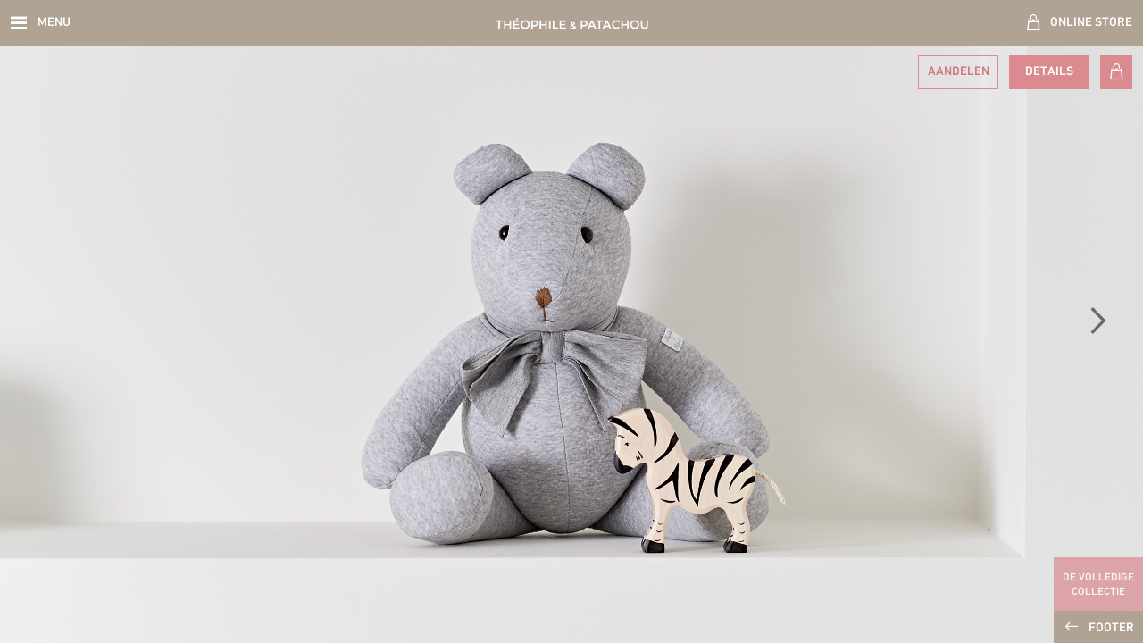

--- FILE ---
content_type: text/html; charset=UTF-8
request_url: https://www.theophile-patachou.com/nl/doudous-peluches/decoratie-bear
body_size: 8245
content:
<!doctype html>
<html lang="en" xmlns="http://www.w3.org/1999/xhtml">
	<head>

		
<meta http-equiv="content-type" content="text/html; charset=UTF-8" />
<title>Decoratie bear</title>
<meta name="description" content="" />
<meta name="generator" content="concrete5 - 5.6.3.5" />
<script type="text/javascript">
var CCM_DISPATCHER_FILENAME = '/index.php';var CCM_CID = 502;var CCM_EDIT_MODE = false;var CCM_ARRANGE_MODE = false;var CCM_IMAGE_PATH = "/concrete/images";
var CCM_TOOLS_PATH = "/index.php/tools/required";
var CCM_BASE_URL = "https://www.theophile-patachou.com";
var CCM_REL = "";

</script>

<link rel="stylesheet" type="text/css" href="/concrete/css/ccm.base.css" />
<script type="text/javascript" src="/concrete/js/jquery.js"></script>
<script type="text/javascript" src="/concrete/js/ccm.base.js"></script>

		<meta charset='utf-8'>
		<meta name="viewport" content="width=device-width, initial-scale=1.0, maximum-scale=1.0, user-scalable=no">

		<!-- Favicon -->
		<link rel='icon' type='image/png' href='/themes/Theophile/images/favicon2.png'>
		<link rel='shortcut icon' type='image/x-icon' href='/themes/Theophile/images/favicon2.ico'>

		
		<!--[if lt IE 9]>
		<script type='text/javascript' src='http://html5shim.googlecode.com/svn/trunk/html5.js'></script>
		<![endif]-->
		<!-- Hack WP8 & IE10 -->
		<script type="text/javascript">if(navigator.userAgent.match(/IEMobile\/10\.0/)){var msViewportStyle=document.createElement("style");msViewportStyle.appendChild(document.createTextNode("@-ms-viewport{width:auto!important}"));document.getElementsByTagName("head")[0].appendChild(msViewportStyle)}</script>
		<!-- CSS -->
		<style type="text/css">

			@import url("http://fast.fonts.net/t/1.css?apiType=css&projectid=693bea35-b24d-47e3-9749-669d9a1b1d2a");

			@font-face{
				font-family:"DIN Next W01 Light";
				src:url("/themes/Theophile/fonts/3e0b2cd7-9657-438b-b4af-e04122e8f1f7.eot?#iefix");
				src:url("/themes/Theophile/fonts/3e0b2cd7-9657-438b-b4af-e04122e8f1f7.eot?#iefix") format("eot"),
					url("/themes/Theophile/fonts/d1b1e866-a411-42ba-8f75-72bf28e23694.svg#d1b1e866-a411-42ba-8f75-72bf28e23694") format("svg"),
					url("/themes/Theophile/fonts/bc176270-17fa-4c78-a343-9fe52824e501.woff") format("woff"),
					url("/themes/Theophile/fonts/3516f91d-ac48-42cd-acfe-1be691152cc4.ttf") format("truetype");
				font-weight: normal;
				font-style: normal;
			}

			@font-face{
				font-family:"DIN Next W01 Bold";
				src:url("/themes/Theophile/fonts/b32ab78b-6c51-4bd3-bc37-4edcec0331f8.eot?#iefix");
				src:url("/themes/Theophile/fonts/b32ab78b-6c51-4bd3-bc37-4edcec0331f8.eot?#iefix") format("eot"),
					url("/themes/Theophile/fonts/af94da3e-4232-416a-b6bc-f39f85dd5db6.svg#af94da3e-4232-416a-b6bc-f39f85dd5db6") format("svg"),
					url("/themes/Theophile/fonts/9949035f-6226-4080-a14a-bf7d94ffb1e1.woff") format("woff"),
					url("/themes/Theophile/fonts/6241bd09-15c2-485e-9796-9db8d0aa6974.ttf") format("truetype");

				font-weight: normal;
				font-style: normal;
			}
			@font-face{
				font-family:"DIN Next W01 Medium";
				src:url("/themes/Theophile/fonts/324dee78-6585-4c13-8ca3-5817cc600d84.eot?#iefix");
				src:url("/themes/Theophile/fonts/324dee78-6585-4c13-8ca3-5817cc600d84.eot?#iefix") format("eot"),
					url("/themes/Theophile/fonts/b90b6bdf-15e2-4544-9fe0-92c79fff0ecd.svg#b90b6bdf-15e2-4544-9fe0-92c79fff0ecd") format("svg"),
					url("/themes/Theophile/fonts/4bf0ead4-e61b-4992-832b-6ff05828d99f.woff") format("woff"),
					url("/themes/Theophile/fonts/73713a0b-8f6a-4c4e-b8a8-7cf238e632f6.ttf") format("truetype");
				font-weight: normal;
				font-style: normal;
			}
			@font-face{
				font-family:"DIN Next W01 Regular";
				src:url("/themes/Theophile/fonts/da088ecc-a53c-4831-a95b-6fd81b5b338a.eot?#iefix");
				src:url("/themes/Theophile/fonts/da088ecc-a53c-4831-a95b-6fd81b5b338a.eot?#iefix") format("eot"),
					url("/themes/Theophile/fonts/e3145f65-29b5-4f7f-8c6e-2dc135021b6a.svg#e3145f65-29b5-4f7f-8c6e-2dc135021b6a") format("svg"),
					url("/themes/Theophile/fonts/c5a7f89e-15b6-49a9-8259-5ea665e72191.woff") format("woff"),
					url("/themes/Theophile/fonts/868c94b5-ca49-46b7-b62b-297f8d861125.ttf") format("truetype");
				font-weight: normal;
				font-style: normal;
			}
			@font-face{
				font-family:"Amazone W01 Regular";
				src:url("/themes/Theophile/fonts/ff7e5ec0-0615-48bd-bc59-3617fb417770.eot?#iefix");
				src:url("/themes/Theophile/fonts/ff7e5ec0-0615-48bd-bc59-3617fb417770.eot?#iefix") format("eot"),
					url("/themes/Theophile/fonts/b05f16c9-fb67-49a5-a04c-03f9210a7fd6.svg#b05f16c9-fb67-49a5-a04c-03f9210a7fd6") format("svg"),
					url("/themes/Theophile/fonts/9ffa799f-d758-4e6f-a169-bb2e3c4b8d1e.woff") format("woff"),
					url("/themes/Theophile/fonts/3da8ddcc-6ea5-4dca-9d32-9ef629456c0c.ttf") format("truetype");
				font-weight: normal;
				font-style: normal;
			}
			@font-face {
				font-family: 'icomoon';
				src:url('/themes/Theophile/fonts/icomoon.eot');
				src:url('/themes/Theophile/fonts/icomoon.eot?#iefix') format('embedded-opentype'),
					url('/themes/Theophile/fonts/icomoon.svg#icomoon') format('svg'),
					url('/themes/Theophile/fonts/icomoon.woff') format('woff'),
					url('/themes/Theophile/fonts/icomoon.ttf') format('truetype');
				font-weight: normal;
				font-style: normal;
			}
		</style>

		<link href="/themes/Theophile/css/jquery.mCustomScrollbar.css" rel="stylesheet" type="text/css" />
		<!--<link rel="stylesheet" type="text/css" href="/themes/Theophile/css/libs/colorbox/colorbox.css" />-->
		<link rel="stylesheet" type="text/css" href="/themes/Theophile/css/libs/magnific/magnific-popup.css" />
		<link rel="stylesheet" type="text/css" href="/themes/Theophile/css/tooltipster.css" />
		<link rel='stylesheet' type='text/css' href='/themes/Theophile/css/frontend.css?v=20170410'>
		<!-- Chang URLs to wherever Video.js files will be hosted -->
		<link href="/themes/Theophile/css/libs/videojs/video-js.css" rel="stylesheet" type="text/css">
		<!-- video.js must be in the <head> for older IEs to work. -->
		<script src="/themes/Theophile/js/libs/videojs/video.js"></script>
		<!-- Unless using the CDN hosted version, update the URL to the Flash SWF -->
		<script>
			videojs.options.flash.swf = "/themes/Theophile/js/libs/videojs/video-js.swf";
			var THIS_PAGE = 'inside-collection';
		</script>
	</head>
	<body >
		<!-- Google Tag Manager -->
		<noscript><iframe src="//www.googletagmanager.com/ns.html?id=GTM-N6PFNC"
		height="0" width="0" style="display:none;visibility:hidden"></iframe></noscript>
		<script>(function(w,d,s,l,i){w[l]=w[l]||[];w[l].push({'gtm.start':
		new Date().getTime(),event:'gtm.js'});var f=d.getElementsByTagName(s)[0],
		j=d.createElement(s),dl=l!='dataLayer'?'&l='+l:'';j.async=true;j.src=
		'//www.googletagmanager.com/gtm.js?id='+i+dl;f.parentNode.insertBefore(j,f);
		})(window,document,'script','dataLayer','GTM-N6PFNC');</script>
		<!-- End Google Tag Manager -->

		<div class="mainbg " style="background:url(); background-size:cover;">
					</div>
		
		<div class="container-wrapper fullscreen ">
			<div class="wrapper ">

					<header>
					<a href="https://www.theophile-patachou.com/nl">
						<i class="brand"><span class="sr-only">Théophile & Patachou</span></i>
					</a>
					<a href="https://shop.theophile-patachou.com/nl" class="icon-shop-icon">Online store</a>
						<div>

							<button type="button" class="navbar-toggle"><span class="sr-only">Toggle navigation</span> <span class="icon-bar"></span> <span class="icon-bar"></span> <span class="icon-bar"></span> </button>

							<a href="javascript:void(0);" class="open-nav icon-open-nav">Menu</a>

							<a href="https://www.theophile-patachou.com/nl"><img class="brand-mobile" src="/themes/Theophile/images/logo.png" alt="Théophile & Patachou"></a>

							<ul class="nav">
								<li><a href="/" class="menu-home ">Home</a></li>
								<li><a href="/" class="icon-home menu-home-icon "></a></li>
																<!-- About Us -->
								<li>
									<a href="#" class="submenu-btn">About Us</a>
									<ul class="sub-menu">
										<li><a href="/nl/points-de-vente" class="">Verkooppunten</a></li><li><a href="/nl/la-maison-theophile-patachou" class="">Over ons</a></li><li><a href="/nl/contact" class="">Contact</a></li>									</ul>
								</li>
								<!-- Social -->
								<li class="social">
									<a href="https://www.facebook.com/pages/Th%C3%A9ophile-Patachou/197829346970085" class="icon icon-social-fb" target="_blank"></a>
									<a href="http://www.pinterest.com/ThPat/" class="icon-social-pin" target="_blank"></a>
									<a href="https://twitter.com/TPBelgium" class="icon icon-social-tw" target="_blank"></a>
									<a href="http://instagram.com/theophile_patachou" class="icon icon-social-insta" target="_blank"></a>
								</li>
								<!-- Choose language -->
								
<li class="choose-language" id="chooseLanguage">
	<a class="active">NL</a>
		<a class="ccmMultilingualChooseLanguage" data-id="128" href="#">FR</a>
		<a class="ccmMultilingualChooseLanguage" data-id="276" href="#">EN</a>
	</li>
<form class="switch-form" id="formChangeLanguage" method="post" action="/index.php/tools/blocks/switch_language/switch">
	<input type="hidden" name="ccmMultilingualChooseLanguage">
	<input type="hidden" name="ccmMultilingualSiteRememberDefault" value="1">
	<input type="hidden" name="ccmMultilingualCurrentPageID" value="502">
</form>

<script>
$(document).ready(function(){
	$('.ccmMultilingualChooseLanguage').click(function () {
		var href = $(this).attr('href');
		$('input[name=ccmMultilingualChooseLanguage]').val(href == '#' ? $(this).data('id') : href);
		$('#formChangeLanguage').submit();
		return false;
	});
});
</script>								<li class="social shop-small">
									<a href="https://shop.theophile-patachou.com/nl" class="icon-shop-icon"></a>
								</li>
							</ul>
						</div>

						<!-- Choose language Mobile -->
						
<div class="choose-lang-mob">
	<p class="title"><a>NL</a><i class="language-icon"></i></p>
	<div id="divChooseLanguage" style="display: none">
		<div class="arrow-up"></div>
		<div class="form-container">
							<a class="ccmMultilingualChooseLanguage" data-id="128" href="#">FR</a>
							<a class="ccmMultilingualChooseLanguage" data-id="276" href="#">EN</a>
					</div>
	</div>
</div>
<form id="formChangeLanguage" method="post" action="/index.php/tools/blocks/switch_language/switch">
	<input type="hidden" name="ccmMultilingualChooseLanguage">
	<input type="hidden" name="ccmMultilingualSiteRememberDefault" value="1">
	<input type="hidden" name="ccmMultilingualCurrentPageID" value="502">
</form>

<script>
$(document).ready(function(){
	$('.choose-lang-mob .title').click(function(){
		var $elDivChooseLanguage = $('.choose-lang-mob #divChooseLanguage');
		if($elDivChooseLanguage.hasClass('slided')) {
			$elDivChooseLanguage.slideUp().removeClass('slided');
		}
		else {
			$elDivChooseLanguage.slideDown().addClass('slided');
		}
	});

	$('.ccmMultilingualChooseLanguage').click(function () {
		var href = $(this).attr('href');
		$('input[name=ccmMultilingualChooseLanguage]').val(href == '#' ? $(this).data('id') : href);
		$('#formChangeLanguage').submit();
		return false;
	});
});
</script>
					</header>



				<div id="central" data-file-id="1714" class="inside-collection" style="background-image:url('/files/1615/1566/7567/oursdeco.jpg');">

					<a id="slideshow-collection-previous" class="navigation-slide previous"></a>
					<a id="slideshow-collection-next" class="navigation-slide next"></a>

										<a href="https://shop.theophile-patachou.com/nl" class="btn details btnDetails icon-shop-icon"><span>Acheter en ligne</span></a>

					<a href="#" data-toggle="modal" data-target="#ModalDetails" class="btn details btnDetails">Details</a>



					<div href="#" class="btn share">
						<div class="show-social">Aandelen</div>
						<div class="close-social">
							<a class="icon-social-fb" data-shareurl="https://www.theophile-patachou.com/nl/doudous-peluches/decoratie-bear?iurlshare=https://www.theophile-patachou.com/files/1615/1566/7567/oursdeco.jpg&ititleshare=Th%C3%A9ophile+%26+Patachou&idescriptionshare=" ></a>
							<a class="icon-social-pin" href="http://www.pinterest.com/pin/create/button/?url=https://www.theophile-patachou.com/nl/doudous-peluches/decoratie-bear&media=https://www.theophile-patachou.com/files/1615/1566/7567/oursdeco.jpg&description=Th%C3%A9ophile+%26+Patachou " target="_blank"></a>
							<a class="icon-social-tw" href="http://twitter.com/share?text=Th%C3%A9ophile+%26+Patachou&url=https://www.theophile-patachou.com/nl/doudous-peluches/decoratie-bear" target="_blank"></a>
							<span>Sluiten</span>
						</div>
					</div>

					<a href="Javascript:void(0);" class="see-all-collection" style="display:inline;">De volledige <br> collectie</a>
					<a href="Javascript:void(0);" class="thumb-slide-counter" style="display:none;"><span class="current_number">1</span>/4</a>

				</div>


				<div class="thumb-slide-wrapper" style="bottom:-150px;">
					<div class="thumb-slide">
						<div class="thumb-slide-item" data-file-id="1714" data-image-src="/files/1615/1566/7567/oursdeco.jpg" data-fb-url="https://www.theophile-patachou.com/nl/doudous-peluches/decoratie-bear?iurlshare=https://www.theophile-patachou.com/files/1615/1566/7567/oursdeco.jpg&ititleshare=Th%C3%A9ophile+%26+Patachou&idescriptionshare=" data-twt-url="http://twitter.com/share?text=Th%C3%A9ophile+%26+Patachou&url=https://www.theophile-patachou.com/nl/doudous-peluches/decoratie-bear" data-pin-url="http://www.pinterest.com/pin/create/button/?url=https://www.theophile-patachou.com/nl/doudous-peluches/decoratie-bear&media=https://www.theophile-patachou.com/files/1615/1566/7567/oursdeco.jpg&description=Th%C3%A9ophile+%26+Patachou " data-description=""><img src="/files/cache/05271c2af25861dfa718c108a4c711eb_f1714.jpg"></div><div class="thumb-slide-item" data-file-id="1712" data-image-src="/files/9015/1566/7558/ours4.jpg" data-fb-url="https://www.theophile-patachou.com/nl/doudous-peluches/decoratie-bear?iurlshare=https://www.theophile-patachou.com/files/9015/1566/7558/ours4.jpg&ititleshare=Th%C3%A9ophile+%26+Patachou&idescriptionshare=" data-twt-url="http://twitter.com/share?text=Th%C3%A9ophile+%26+Patachou&url=https://www.theophile-patachou.com/nl/doudous-peluches/decoratie-bear" data-pin-url="http://www.pinterest.com/pin/create/button/?url=https://www.theophile-patachou.com/nl/doudous-peluches/decoratie-bear&media=https://www.theophile-patachou.com/files/9015/1566/7558/ours4.jpg&description=Th%C3%A9ophile+%26+Patachou " data-description=""><img src="/files/cache/8067b7c9d24f806f6363df604e6f0402_f1712.jpg"></div><div class="thumb-slide-item" data-file-id="1711" data-image-src="/files/6515/1566/7555/ours5.jpg" data-fb-url="https://www.theophile-patachou.com/nl/doudous-peluches/decoratie-bear?iurlshare=https://www.theophile-patachou.com/files/6515/1566/7555/ours5.jpg&ititleshare=Th%C3%A9ophile+%26+Patachou&idescriptionshare=" data-twt-url="http://twitter.com/share?text=Th%C3%A9ophile+%26+Patachou&url=https://www.theophile-patachou.com/nl/doudous-peluches/decoratie-bear" data-pin-url="http://www.pinterest.com/pin/create/button/?url=https://www.theophile-patachou.com/nl/doudous-peluches/decoratie-bear&media=https://www.theophile-patachou.com/files/6515/1566/7555/ours5.jpg&description=Th%C3%A9ophile+%26+Patachou " data-description=""><img src="/files/cache/1d2f9b0d6411b3f6b943c66b33a0b9d2_f1711.jpg"></div><div class="thumb-slide-item" data-file-id="1707" data-image-src="/files/3115/1566/6339/ours3.jpg" data-fb-url="https://www.theophile-patachou.com/nl/doudous-peluches/decoratie-bear?iurlshare=https://www.theophile-patachou.com/files/3115/1566/6339/ours3.jpg&ititleshare=Th%C3%A9ophile+%26+Patachou&idescriptionshare=" data-twt-url="http://twitter.com/share?text=Th%C3%A9ophile+%26+Patachou&url=https://www.theophile-patachou.com/nl/doudous-peluches/decoratie-bear" data-pin-url="http://www.pinterest.com/pin/create/button/?url=https://www.theophile-patachou.com/nl/doudous-peluches/decoratie-bear&media=https://www.theophile-patachou.com/files/3115/1566/6339/ours3.jpg&description=Th%C3%A9ophile+%26+Patachou " data-description=""><img src="/files/cache/2b7693158d5194230d8ec2801a29003c_f1707.jpg"></div>					</div>
					<div class="close"></div>

				</div>

				<script>
					$(document).ready(function(){

						$('.btnDetails').click(function(){
							var fileid = $('#central').data('file-id');
							var htmlModal = $('.thumb-slide-item[data-file-id=' + fileid + ']').data('description');
							$('#ModalDetails .modal-body').html(htmlModal);
						});

						var KEYDOWN = false;
						$(document).keydown(function(e){
							if (!KEYDOWN) {
								var code = e.which || e.keyCode;
								if (code == 39) {
									KEYDOWN = true;
									var $el = $('div.thumb-slide-item[data-file-id=' + $('#central').data('file-id') + ']').next();
									changeImage($el.data('file-id'));
								} else if (code == 37) {
									KEYDOWN = true;
									var $el = $('div.thumb-slide-item[data-file-id=' + $('#central').data('file-id') + ']').prev();
									changeImage($el.data('file-id'));
								}
							}
						});

						$('.thumb-slide-item').click(function() {
							var fileid = $(this).data('file-id');
							changeImage(fileid);
						});

						$('#slideshow-collection-previous').hide();

						$('#slideshow-collection-next').click(function(){
							var $el = $('div.thumb-slide-item[data-file-id=' + $('#central').data('file-id') + ']').next();
							changeImage($el.data('file-id'));
						});
						$('#slideshow-collection-previous').click(function(){
							var $el = $('div.thumb-slide-item[data-file-id=' + $('#central').data('file-id') + ']').prev();
							changeImage($el.data('file-id'));
						});

						function changeImage(fileId, direction) {
							var $el = $('.thumb-slide-item[data-file-id=' + fileId + ']');
							if ($el.length) {
								var imageSrc = $el.data('image-src');
								$('#central')
									.data('file-id', fileId)
									.css('backgroundImage', 'url(\'' + imageSrc + '\')');
								$('.icon-social-fb').data('shareurl', $el.data('fb-url'));
								$('.icon-social-tw').attr('href', $el.data('twt-url'));
								$('.icon-social-pin').attr('href', $el.data('pin-url'));
								if ($el.next().length) $('#slideshow-collection-next').show();
								else $('#slideshow-collection-next').hide();
								if ($el.prev().length) $('#slideshow-collection-previous').show();
								else $('#slideshow-collection-previous').hide();
								$('.current_number').text($( "div.thumb-slide-item" ).index($el) + 1);

								if ($el.data('description') == '') {
									$('.btnDetails').hide();
								} else {
									$('.btnDetails').show();
								}
							}
							KEYDOWN = false;
						}

						var windowHeight = $(window).height();
						$('.inside-collection').height(windowHeight - $('header').height());

						$(window).resize(function(){
							$('.inside-collection').height(windowHeight - $('header').height());
						});


						/***********************************
						#
						#	Facebook initialization
						#
						************************************/
						(function(d, s, id){
							var js, fjs = d.getElementsByTagName(s)[0];
							if (d.getElementById(id)) {return;}
							js = d.createElement(s); js.id = id;
							js.src = "//connect.facebook.net/en_US/sdk.js";
							fjs.parentNode.insertBefore(js, fjs);
						}(document, 'script', 'facebook-jssdk'));

						window.fbAsyncInit = function() {
							FB.init({
							  appId      : '668985839883249',
							  xfbml      : true,
							  version    : 'v2.1'
							});
						  };

						$(document).on('click', '.icon-social-fb', function(){
							var _this = this;
							FB.ui({
								method: 'share',
								href: $(_this).data('shareurl'),
							}, function(response){});
						});

					});

					$(window).load(function(){
						$(".thumb-slide").mCustomScrollbar({
							horizontalScroll:true
						});
						// $('.thumb-slide, .thumb-slide + .close').css('display', 'none');
						$('.thumb-slide-wrapper').css({
							bottom: '0',
							display: 'none'
						});
						$('.see-all-collection').click(function(){
							$('.thumb-slide-wrapper').css({
								display: 'inline'
							});
						});
					});



				</script>





			</div>
			<div id="link_home_define">
				

<div id="block_link_homepage" style="display:none;" data-view="1">
	<a href="/!trash/royal-pink1" title="Royal Pink">Royal Pink</a>
</div>
			</div>
						<script>
			$(function(){
				if (CCM_EDIT_MODE) {
					$('#link_home_define').hide();
				}
			});
			</script>
			
			<footer class="main-footer">
				<a href="#" class="open-footer-menu icon-open-footer-menu">Footer</a>
				<a href="#" class="close-footer-menu icon-close-modal"></a>

				<div class="footer-menu">
					<div class="row">

						<div class="col-md-3 copyright">
							<span>© 2015 Théophile & Patachou.</span>
							<a href="http://www.idweaver.com/" target="_blank">Made by idweaver</a>
						</div>

						<div class="col-md-6 ecommerce">
								<ul class="nav">
									<li><a href="https://www.theophile-patachou.com/nl/contact/partner">Reseller worden
</a></li>
									<li class="newsletter">
											<div class="newsletter_subscribe" style="display:inline-block">
	<a href="Javascript:void(0);">Newsletter</a>
	<div class="subscribe"><p>Inschrijven op onze nieuwsbrief Théophile & Patachou</p>
		<form id="newsletter_subscription" method="post" action="/index.php?cID=502&amp;stackID=248&amp;bID=36&amp;btask=passthru_stack&amp;ccm_token=1769311905:1f3dd8d2e308c8de4fd37a28d956f5eb&amp;method=submit_form">
			<input type="text" placeholder="E-mail" class="newsletter_email" name="email" autocomplete="off">
			<input type="submit" id="submit" value="Ok" class="btn" disabled>
		</form>
		<div class="arrow-down"></div>
	</div>
</div>

<!-- JS -->
<script>
	$(document).ready(function(){

		$('.newsletter_email').on({
			keyup: function(){
				var reg = new RegExp('^[a-z0-9]+([_|\.|-]{1}[a-z0-9]+)*@[a-z0-9]+([_|\.|-]{1}[a-z0-9]+)*[\.]{1}[a-z]{2,6}$', 'i');
				if (!reg.test($(this).val())) {
					$( this ).parents('form').find('[type=submit]').prop('disabled', true);
				} else {
					$( this ).parents('form').find('[type=submit]').prop('disabled', false);
				}
			}
		});

		$(".newsletter_subscribe a").click(function(){
			$('.newsletter_subscribe a').addClass("active");
			if (!window.mobilecheck()) {
				$('.subscribe').show();
				$('.subscribe').css("opacity","1");
			} else {
				$('#mobile-details-content').html($('.subscribe').html());
				$('.mobile-details').show();
			}
		});

		if (location.href.match(/\?optinSuccess\=|&optinSuccess\=/i)) {
			$('#myModalNewsletter').modal('show');
			setTimeout(function () { $('#newsletterDialog').modal('hide') }, 3000);
		}
	});

	$(document).click( function(event) { 
		if(!$(event.target).closest('.newsletter_subscribe').length) {
	        if($('.subscribe').is(":visible")) {
	            $('.subscribe').hide()
	        }
	    }
	});
</script>									</li>
									<li><a data-toggle="modal" href="#myModalMentions" href="#">Wettelijke vermeldingen</a></li>
									<li><a class="icon-shop-icon" href="https://shop.theophile-patachou.com/nl">Online store</a></li>
								</ul>
						</div>

						<div class="col-md-3 partners"></div>

						<div class="clear"></div>
					</div>
				</div>

				<div class="copyright-min">
					<span style="color:#D8CDBF">© 2015 Théophile & Patachou.</span>
					<span><a class="mentionslegales">Wettelijke vermeldingen</a></span>
				</div>

				<div class="copyright-min visible-xs">

					<p><a href="https://www.theophile-patachou.com/nl/contact/partner">Reseller worden
</a></p>
					<p class="newsletter">
						<div class="newsletter_subscribe" style="display:inline-block">
	<a href="Javascript:void(0);">Newsletter</a>
	<div class="subscribe"><p>Inschrijven op onze nieuwsbrief Théophile & Patachou</p>
		<form id="newsletter_subscription" method="post" action="/index.php?cID=502&amp;stackID=248&amp;bID=36&amp;btask=passthru_stack&amp;ccm_token=1769311905:1f3dd8d2e308c8de4fd37a28d956f5eb&amp;method=submit_form">
			<input type="text" placeholder="E-mail" class="newsletter_email" name="email" autocomplete="off">
			<input type="submit" id="submit" value="Ok" class="btn" disabled>
		</form>
		<div class="arrow-down"></div>
	</div>
</div>

<!-- JS -->
<script>
	$(document).ready(function(){

		$('.newsletter_email').on({
			keyup: function(){
				var reg = new RegExp('^[a-z0-9]+([_|\.|-]{1}[a-z0-9]+)*@[a-z0-9]+([_|\.|-]{1}[a-z0-9]+)*[\.]{1}[a-z]{2,6}$', 'i');
				if (!reg.test($(this).val())) {
					$( this ).parents('form').find('[type=submit]').prop('disabled', true);
				} else {
					$( this ).parents('form').find('[type=submit]').prop('disabled', false);
				}
			}
		});

		$(".newsletter_subscribe a").click(function(){
			$('.newsletter_subscribe a').addClass("active");
			if (!window.mobilecheck()) {
				$('.subscribe').show();
				$('.subscribe').css("opacity","1");
			} else {
				$('#mobile-details-content').html($('.subscribe').html());
				$('.mobile-details').show();
			}
		});

		if (location.href.match(/\?optinSuccess\=|&optinSuccess\=/i)) {
			$('#myModalNewsletter').modal('show');
			setTimeout(function () { $('#newsletterDialog').modal('hide') }, 3000);
		}
	});

	$(document).click( function(event) { 
		if(!$(event.target).closest('.newsletter_subscribe').length) {
	        if($('.subscribe').is(":visible")) {
	            $('.subscribe').hide()
	        }
	    }
	});
</script>					</p>

					<div class="social">
						<a href="https://www.facebook.com/pages/Th%C3%A9ophile-Patachou/197829346970085" class="icon icon-social-fb" target="_blank"></a>
						<a href="http://www.pinterest.com/ThPat/" class="icon-social-pin" target="_blank"></a>
						<a href="https://twitter.com/TPBelgium" class="icon icon-social-tw" target="_blank"></a>
						<a href="http://instagram.com/theophile_patachou" class="icon icon-social-insta" target="_blank"></a>
					</div>

					<p><a id="Mentions" class="mentionslegales">Wettelijke vermeldingen</a></p>
					<p>© 2015 Théophile & Patachou.</p>
					<a class="webagency" href="http://www.idweaver.com/" target="_blank">Made by idweaver</a>
				</div>
			</footer>

			<aside class="visible-sm visible-xs navbar-responsive">
				

<nav class="navbar-responsive-nav">
    <div class="title"></div>
    <ul class="nav first-responsive-menu">
        <li class="has-child">
            <a data-level="level1">About Us</a>
            <ul class="nav">
                <li class="backlink"><a data-level="level0">Menu principal</a></li>
                <li><a href="/nl/points-de-vente" data-level="level2">Verkooppunten</a></li><li><a href="/nl/la-maison-theophile-patachou" data-level="level2">Over ons</a></li><li><a href="/nl/contact" data-level="level2">Contact</a></li>            </ul>
        </li>

        <li><a href="https://shop.theophile-patachou.com/">
Online store

</a></li></ul></nav>
<script>
$(document).ready(function(){
	var links_homepage = $('#block_link_homepage').html();
	if (links_homepage != null) $('.homepage-link-title').html('<i class="arrow-new-megamenu"></i>' + links_homepage);
	else $('.homepage-link-title').hide();
});
</script>			</aside>

			<div id="myModalMentions" class="modal fade" style="display: none;">
			  <div class="modal-dialog">
				<div class="modal-content">
				  <div class="modal-header">
				    <button class="close" data-dismiss="modal" type="button">
						<span aria-hidden="true">×</span>
						<span class="sr-only">Close</span>
					</button>
					<h4 class="modal-title mention-title">Wettelijke vermeldingen</h4>
				  </div>
				  <div class="modal-body mention-content">
					<p><p><em><span lang="EN-US">Theophile &amp; Patachou</span></em><span lang="EN-US"> ™ is a registered trademark. </span></p>
<p><span lang="EN-US">The company <em>TP Production s.p.r.l. </em> is the exclusive owner of the intellectual property rights relating to any product and accessory <em>Theophile &amp; Patachou</em> ™. </span></p>
<p><span lang="EN-US">Any counterfeiting or transgression of these proprietary rights will be prosecuted.</span></p>
<p> </p>
<p>TP Production s.p.r.l.</p>
<p>Avenue Zénobe Gramme 21</p>
<p>1300 Wavre</p>
<p>Belgium</p></p>
				  </div>
				</div>
			  </div>
			</div>
			<div id="mentions-content" class="hide">
				<p><em><span lang="EN-US">Theophile &amp; Patachou</span></em><span lang="EN-US"> ™ is a registered trademark. </span></p>
<p><span lang="EN-US">The company <em>TP Production s.p.r.l. </em> is the exclusive owner of the intellectual property rights relating to any product and accessory <em>Theophile &amp; Patachou</em> ™. </span></p>
<p><span lang="EN-US">Any counterfeiting or transgression of these proprietary rights will be prosecuted.</span></p>
<p> </p>
<p>TP Production s.p.r.l.</p>
<p>Avenue Zénobe Gramme 21</p>
<p>1300 Wavre</p>
<p>Belgium</p>			</div>

			<div class="mobile-details">
				<div id="mobile-details-content">

				</div>
				<a href="#"><i class="icon-close-icon"></i></a>
			</div>

			<div id="myModalNewsletter" class="modal fade" style="display: none;">

				<div class="modal-dialog" style="height:100px;">
					<button type="button" class="close" data-dismiss="modal" aria-hidden="true">&times;</button>
					<div class="modal-content">
						<div class="modal-header">
							<h4 class="modal-title mention-title">nieuwsbrief</h4>
						</div>
						<div class="modal-body">
							<p>Dank U voor uw aanvraag</p>
						</div>
					</div>
				</div>
			</div>

			<div id="myModalContact" class="modal fade" style="display: none;">

				<div class="modal-dialog" style="height:100px;">
					<button type="button" class="close" data-dismiss="modal" aria-hidden="true">&times;</button>
					<div class="modal-content">
						<div class="modal-header">
							<h4 class="modal-title mention-title">Dank U</h4>
						</div>
						<div class="modal-body">
							<p>Wij verzorgen uw aanvraag zo spoedig mogelijk.</p>
						</div>
					</div>
				</div>
			</div>

			 <!-- Modal Details -->
            <div class="modal fade" id="ModalDetails" tabindex="-1" role="dialog" aria-labelledby="myModalLabel" aria-hidden="true">
              <div class="modal-dialog">
                <div class="modal-content">
                  <div class="modal-header">
                    <button type="button" class="close" data-dismiss="modal"><span aria-hidden="true">&times;</span><span class="sr-only">Close</span></button>
                    <h4 class="modal-title" id="myModalLabel">Product details</h4>
                  </div>
                  <div class="modal-body">
                    <p>Praesent egestas leo in pede. Praesent blandit odio eu enim. Pellentesque sed dui ut augue blandit sodales. <a href="#" target="_blank">Vestibulum ante ipsum</a> primis in faucibus orci luctus et ultrices posuere cubilia Curae; Aliquam nibh. Mauris ac mauris sed pede pellentesque fermentum. Maecenas adipiscing ante non diam sodales hendrerit. Pst canata tari est paroy malardi dalr sahit ya kho ral labass erat non mauris convallis vehicula. Nulla et sapien. Integer tortor tellus, aliquam faucibus, convallis id, congue eu, quam. </p>
                  </div>
                </div>
              </div>
            </div>


		<!-- JS -->
		<script>
		$(document).ready(function(){
			var links_homepage = $('#block_link_homepage').html();
			$('p.homepage-link').html($('p.homepage-link').html() + links_homepage);
			$('li.homepage-link').html('<i class="arrow-new"></i>' + links_homepage + $('li.homepage-link').html());
			$('.mentionslegales').click(function(){
				$('#mobile-details-content').html("<h4>" + $('.mention-title').html() + "</h4>" + $('#mentions-content').html());
				$('.mobile-details').show();
			});
		});
		</script>
		<script type="text/javascript" src="/themes/Theophile/js/jquery.mCustomScrollbar.min.js"></script>
		<script type='text/javascript' src='/themes/Theophile/js/libs/respond/respond.min.js'></script>
		<script type='text/javascript' src='/themes/Theophile/js/libs/bootstrap/collapse.js'></script>
		<script type='text/javascript' src='/themes/Theophile/js/libs/bootstrap/transition.js'></script>
		<script type='text/javascript' src='/themes/Theophile/js/libs/bootstrap/affix.js'></script>
		<script type='text/javascript' src='/themes/Theophile/js/libs/bootstrap/modal.js'></script>
		<script type='text/javascript' src='/themes/Theophile/js/jquery.uniform.min.js'></script>
		<script type='text/javascript' src='/themes/Theophile/js/jquery.outside.js'></script>
		<script type="text/javascript" src="/themes/Theophile/js/jquery.tooltipster.min.js"></script>
		<script type="text/javascript" src="/themes/Theophile/js/jquery.touchSwipe.min.js"></script>
		<script type="text/javascript" src="/themes/Theophile/js/libs/isotope/jquery.isotope.min.js"></script>
		<script type="text/javascript" src="/themes/Theophile/js/libs/isotope/jquery.isotope.sloppy-masonry.min.js"></script>
		<script type="text/javascript" src="/themes/Theophile/js/libs/magnific/jquery.magnific-popup.min.js"></script>
		<script type="text/javascript" src="/themes/Theophile/js/libs/cookie-master/jquery.cookie.js"></script>

		<script type="text/javascript" src="/themes/Theophile/js/frontend.min.js"></script>
		<script type="text/javascript" src="/themes/Theophile/js/epic.js"></script>
		
		<script>// SCROLL POPUP
		(function($){
		   $(window).load(function(){
			  $(".modal-body").mCustomScrollbar({
					advanced: {
						updateOnContentResize: true
					}
				});
		   });
		})(jQuery);

		</script>

	</body>
</html>


--- FILE ---
content_type: text/css
request_url: https://www.theophile-patachou.com/themes/Theophile/css/frontend.css?v=20170410
body_size: 31626
content:
/* * *
 * * *  
 		
		IDW-CSS 
		-------

		Powered by Bootstrap 3.0.0
		Author: Clessens Stevens, Deloge Christophe & Guédès Antoine
		
		<link rel="stylesheet" type="text/css" href="css/frontend.css">
		
		|========================================|
		|     Disable/Enable what you want !     |
		|========================================|
		
* * *
* * */
/* * * * * * * * * * *
 * * * FRONTEND  * * *
 * * * * * * * * * * */
@import "libs/uniform.css";
@-webkit-viewport {
  width: device-width;
}
@-moz-viewport {
  width: device-width;
}
@-ms-viewport {
  width: device-width;
}
@-o-viewport {
  width: device-width;
}
@viewport {
  width: device-width;
}
.ie7-inline-block {
  *display: inline;
  /* IE7 inline-block hack */
  *zoom: 1;
}
.ie7-restore-left-whitespace {
  *margin-left: .3em;
}
.ie7-restore-left-whitespace:first-child {
  *margin-left: 0;
}
.inline-block {
  display: inline-block;
  vertical-align: middle;
  *display: inline;
  /* IE7 inline-block hack */
  *zoom: 1;
}
.vertical-align {
  position: relative;
  top: 50%;
  -webkit-transform: translateY(-50%);
  -ms-transform: translateY(-50%);
  transform: translateY(-50%);
}
/*! normalize.css v2.1.0 | MIT License | git.io/normalize */
article,
aside,
details,
figcaption,
figure,
footer,
header,
hgroup,
main,
nav,
section,
summary {
  display: block;
}
audio,
canvas,
video {
  display: inline-block;
}
audio:not([controls]) {
  display: none;
  height: 0;
}
[hidden] {
  display: none;
}
html {
  font-family: sans-serif;
  -webkit-text-size-adjust: 100%;
  -ms-text-size-adjust: 100%;
}
body {
  margin: 0;
}
a:focus {
  outline: thin dotted;
}
a:active,
a:hover {
  outline: 0;
}
h1 {
  font-size: 2em;
  margin: 0.67em 0;
}
abbr[title] {
  border-bottom: 1px dotted;
}
b,
strong {
  font-weight: bold;
}
dfn {
  font-style: italic;
}
hr {
  -moz-box-sizing: content-box;
  box-sizing: content-box;
  height: 0;
}
mark {
  background: #ff0;
  color: #000;
}
code,
kbd,
pre,
samp {
  font-family: monospace, serif;
  font-size: 1em;
}
pre {
  white-space: pre-wrap;
}
q {
  quotes: "\201C" "\201D" "\2018" "\2019";
}
small {
  font-size: 80%;
}
sub,
sup {
  font-size: 75%;
  line-height: 0;
  position: relative;
  vertical-align: baseline;
}
sup {
  top: -0.5em;
}
sub {
  bottom: -0.25em;
}
img {
  border: 0;
}
svg:not(:root) {
  overflow: hidden;
}
figure {
  margin: 0;
}
fieldset {
  border: 1px solid #c0c0c0;
  margin: 0 2px;
  padding: 0.35em 0.625em 0.75em;
}
legend {
  border: 0;
  padding: 0;
}
button,
input,
select,
textarea {
  font-family: inherit;
  font-size: 100%;
  margin: 0;
}
button,
input {
  line-height: normal;
}
button,
select {
  text-transform: none;
}
button,
html input[type="button"],
input[type="reset"],
input[type="submit"] {
  -webkit-appearance: button;
  cursor: pointer;
}
button[disabled],
html input[disabled] {
  cursor: default;
}
input[type="checkbox"],
input[type="radio"] {
  box-sizing: border-box;
  padding: 0;
}
input[type="search"] {
  -webkit-appearance: textfield;
  -moz-box-sizing: content-box;
  -webkit-box-sizing: content-box;
  box-sizing: content-box;
}
input[type="search"]::-webkit-search-cancel-button,
input[type="search"]::-webkit-search-decoration {
  -webkit-appearance: none;
}
button::-moz-focus-inner,
input::-moz-focus-inner {
  border: 0;
  padding: 0;
}
textarea {
  overflow: auto;
  vertical-align: top;
}
table {
  border-collapse: collapse;
  border-spacing: 0;
}
@media print {
  * {
    text-shadow: none !important;
    color: #000 !important;
    background: transparent !important;
    box-shadow: none !important;
  }
  a,
  a:visited {
    text-decoration: underline;
  }
  a[href]:after {
    content: " (" attr(href) ")";
  }
  abbr[title]:after {
    content: " (" attr(title) ")";
  }
  .ir a:after,
  a[href^="javascript:"]:after,
  a[href^="#"]:after {
    content: "";
  }
  pre,
  blockquote {
    border: 1px solid #999;
    page-break-inside: avoid;
  }
  thead {
    display: table-header-group;
  }
  tr,
  img {
    page-break-inside: avoid;
  }
  img {
    max-width: 100% !important;
  }
  @page {
    margin: 2cm .5cm;
  }
  p,
  h2,
  h3 {
    orphans: 3;
    widows: 3;
  }
  h2,
  h3 {
    page-break-after: avoid;
  }
  .navbar {
    display: none;
  }
  .table td,
  .table th {
    background-color: #fff !important;
  }
  .btn > .caret,
  .dropup > .btn > .caret {
    border-top-color: #000 !important;
  }
  .label {
    border: 1px solid #000;
  }
  .table {
    border-collapse: collapse !important;
  }
  .table-bordered th,
  .table-bordered td {
    border: 1px solid #ddd !important;
  }
}
*,
*:before,
*:after {
  -webkit-box-sizing: border-box;
  -moz-box-sizing: border-box;
  box-sizing: border-box;
}
html {
  font-size: 62.5%;
  -webkit-tap-highlight-color: rgba(0, 0, 0, 0);
}
body {
  font-family: Arial, sans-serif;
  font-size: 14px;
  line-height: 1.4;
  color: #4D5D60;
  background-color: #EFF1F2;
}
input,
button,
select,
textarea {
  font-family: inherit;
  font-size: inherit;
  line-height: inherit;
}
button,
input,
select[multiple],
textarea {
  background-image: none;
}
a {
  color: #DB8A90;
  text-decoration: none;
}
a:hover,
a:focus {
  color: #D2777C;
  text-decoration: underline;
}
a:focus {
  outline: thin dotted #333;
  outline: 5px auto -webkit-focus-ring-color;
  outline-offset: -2px;
}
.alt-link {
  color: #4D5D60;
}
.alt-link:hover,
.alt-link:focus {
  color: #D2777C;
}
img {
  vertical-align: middle;
}
.img-responsive {
  display: block;
  max-width: 100%;
  height: auto;
}
.img-rounded {
  border-radius: 0;
}
.img-thumbnail {
  padding: 4px;
  line-height: 1.4;
  background-color: #fff;
  border-radius: 0;
  -webkit-transition: all 0.2s ease-in-out;
  transition: all 0.2s ease-in-out;
  display: inline-block;
  max-width: 100%;
  height: auto;
}
.img-circle {
  border-radius: 50%;
}
hr {
  margin-top: 19px;
  margin-bottom: 19px;
  border: 0;
  border-top: 1px solid #CBD0D5;
}
.sr-only {
  position: absolute;
  width: 1px;
  height: 1px;
  margin: -1px;
  padding: 0;
  overflow: hidden;
  clip: rect(0 0 0 0);
  border: 0;
}
p {
  margin: 0 0 9.5px;
}
.lead {
  margin-bottom: 19px;
  font-size: 16.1px;
  font-weight: 200;
  line-height: 1.4;
}
@media (min-width: 768px) {
  .lead {
    font-size: 21px;
  }
}
small {
  font-size: 85%;
}
cite {
  font-style: normal;
}
.text-muted {
  color: #94A3A9;
}
.text-primary {
  color: #74B3EA;
}
.text-warning {
  color: #c09853;
}
.text-danger {
  color: #b94a48;
}
.text-success {
  color: #468847;
}
.text-info {
  color: #3a87ad;
}
.text-left {
  text-align: left;
}
.text-right {
  text-align: right;
}
.text-center {
  text-align: center;
}
h1,
h2,
h3,
h4,
h5,
h6,
.h1,
.h2,
.h3,
.h4,
.h5,
.h6 {
  font-family: 'Montserrat', sans-serif;
  font-weight: 400;
  line-height: 1.2;
}
h1 small,
h2 small,
h3 small,
h4 small,
h5 small,
h6 small,
.h1 small,
.h2 small,
.h3 small,
.h4 small,
.h5 small,
.h6 small {
  display: block;
  font-weight: normal;
  line-height: 1.2;
  color: #94A3A9;
  text-transform: none;
  margin-top: 4px;
}
h1,
h2,
h3 {
  margin-top: 2px;
  margin-bottom: 19px;
}
h4,
h5,
h6 {
  margin-top: 9.5px;
  margin-bottom: 9.5px;
}
h1,
.h1 {
  font-size: 24px;
}
h2,
.h2 {
  font-size: 20px;
  margin-bottom: 15px;
}
h3,
.h3 {
  font-size: 18px;
}
h4,
.h4 {
  font-size: 16px;
}
h5,
.h5 {
  font-size: 16px;
  line-height: 1.3;
}
h6,
.h6 {
  font-size: 16px;
  line-height: 1.3;
  color: #94A3A9;
  margin-bottom: 4px;
}
h1 small,
.h1 small {
  font-size: 24px;
}
h2 small,
.h2 small {
  font-size: 18px;
}
h3 small,
.h3 small,
h4 small,
.h4 small {
  font-size: 16px;
}
.page-header {
  padding-bottom: 8.5px;
  margin: 38px 0 19px;
  border-bottom: 1px solid #CBD0D5;
}
ul,
ol {
  margin-top: 0;
  margin-bottom: 9.5px;
}
ul ul,
ol ul,
ul ol,
ol ol {
  margin-bottom: 0;
}
.list-unstyled {
  padding-left: 0;
  list-style: none;
}
.list-inline {
  padding-left: 0;
  list-style: none;
}
.list-inline > li {
  display: inline-block;
  padding-left: 5px;
  padding-right: 5px;
}
dl {
  margin: 10px 0;
}
dt {
  font-family: 'Montserrat', sans-serif;
  line-height: 1.1;
  font-weight: 400;
  text-transform: uppercase;
  color: #5B9FE3;
  margin-bottom: 8px;
  padding-left: 15px;
  position: relative;
}
dt:before {
  content: '•';
  font-size: 24px;
  line-height: 16px;
  color: #CBD0D5;
  position: absolute;
  top: 0;
  left: 0;
}
dd {
  margin-left: 0;
}
dd + dt {
  margin-top: 15px;
}
@media (min-width: 992px) {
  .dl-horizontal dt {
    float: left;
    width: 160px;
    clear: left;
    text-align: right;
    overflow: hidden;
    text-overflow: ellipsis;
    white-space: nowrap;
  }
  .dl-horizontal dd {
    margin-left: 180px;
  }
  .dl-horizontal dd:before,
  .dl-horizontal dd:after {
    content: " ";
    /* 1 */
    display: table;
    /* 2 */
  }
  .dl-horizontal dd:after {
    clear: both;
  }
  .dl-horizontal dd:before,
  .dl-horizontal dd:after {
    content: " ";
    /* 1 */
    display: table;
    /* 2 */
  }
  .dl-horizontal dd:after {
    clear: both;
  }
}
abbr[title],
abbr[data-original-title] {
  cursor: help;
  border-bottom: 1px dotted #94A3A9;
}
abbr.initialism {
  font-size: 90%;
  text-transform: uppercase;
}
blockquote {
  padding: 9.5px 19px;
  margin: 0 0 19px;
  border-left: 5px solid #CBD0D5;
}
blockquote p {
  font-size: 17.5px;
  font-weight: 300;
  line-height: 1.25;
}
blockquote p:last-child {
  margin-bottom: 0;
}
blockquote small {
  display: block;
  line-height: 1.4;
  color: #94A3A9;
}
blockquote small:before {
  content: '\2014 \00A0';
}
blockquote.pull-right {
  padding-right: 15px;
  padding-left: 0;
  border-right: 5px solid #CBD0D5;
  border-left: 0;
}
blockquote.pull-right p,
blockquote.pull-right small {
  text-align: right;
}
blockquote.pull-right small:before {
  content: '';
}
blockquote.pull-right small:after {
  content: '\00A0 \2014';
}
q:before,
q:after,
blockquote:before,
blockquote:after {
  content: "";
}
address {
  display: block;
  margin-bottom: 19px;
  font-style: normal;
  line-height: 1.4;
}
code,
pre {
  font-family: Monaco, Menlo, Consolas, "Courier New", monospace;
}
code {
  padding: 2px 4px;
  font-size: 90%;
  color: #c7254e;
  background-color: #f9f2f4;
  white-space: nowrap;
  border-radius: 0;
}
pre {
  display: block;
  padding: 9px;
  margin: 0 0 9.5px;
  font-size: 13px;
  line-height: 1.4;
  word-break: break-all;
  word-wrap: break-word;
  color: #4D5D60;
  background-color: #f5f5f5;
  border: 1px solid #ccc;
  border-radius: 0;
}
pre.prettyprint {
  margin-bottom: 19px;
}
pre code {
  padding: 0;
  font-size: inherit;
  color: inherit;
  white-space: pre-wrap;
  background-color: transparent;
  border: 0;
}
.pre-scrollable {
  max-height: 340px;
  overflow-y: scroll;
}
.container {
  margin-right: auto;
  margin-left: auto;
  padding-left: 10px;
  padding-right: 10px;
}
.container:before,
.container:after {
  content: " ";
  /* 1 */
  display: table;
  /* 2 */
}
.container:after {
  clear: both;
}
.container:before,
.container:after {
  content: " ";
  /* 1 */
  display: table;
  /* 2 */
}
.container:after {
  clear: both;
}
.row {
  margin-left: -10px;
  margin-right: -10px;
}
.row:before,
.row:after {
  content: " ";
  /* 1 */
  display: table;
  /* 2 */
}
.row:after {
  clear: both;
}
.row:before,
.row:after {
  content: " ";
  /* 1 */
  display: table;
  /* 2 */
}
.row:after {
  clear: both;
}
.col-xs-1,
.col-xs-2,
.col-xs-3,
.col-xs-4,
.col-xs-5,
.col-xs-6,
.col-xs-7,
.col-xs-8,
.col-xs-9,
.col-xs-10,
.col-xs-11,
.col-xs-12,
.col-sm-1,
.col-sm-2,
.col-sm-3,
.col-sm-4,
.col-sm-5,
.col-sm-6,
.col-sm-7,
.col-sm-8,
.col-sm-9,
.col-sm-10,
.col-sm-11,
.col-sm-12,
.col-md-1,
.col-md-2,
.col-md-3,
.col-md-4,
.col-md-5,
.col-md-6,
.col-md-7,
.col-md-8,
.col-md-9,
.col-md-10,
.col-md-11,
.col-md-12,
.col-lg-1,
.col-lg-2,
.col-lg-3,
.col-lg-4,
.col-lg-5,
.col-lg-6,
.col-lg-7,
.col-lg-8,
.col-lg-9,
.col-lg-10,
.col-lg-11,
.col-lg-12 {
  position: relative;
  min-height: 1px;
  padding-left: 10px;
  padding-right: 10px;
}
.col-xs-1,
.col-xs-2,
.col-xs-3,
.col-xs-4,
.col-xs-5,
.col-xs-6,
.col-xs-7,
.col-xs-8,
.col-xs-9,
.col-xs-10,
.col-xs-11 {
  float: left;
}
.col-xs-1 {
  width: 8.33333333%;
}
.col-xs-2 {
  width: 16.66666667%;
}
.col-xs-3 {
  width: 25%;
}
.col-xs-4 {
  width: 33.33333333%;
}
.col-xs-5 {
  width: 41.66666667%;
}
.col-xs-6 {
  width: 50%;
}
.col-xs-7 {
  width: 58.33333333%;
}
.col-xs-8 {
  width: 66.66666667%;
}
.col-xs-9 {
  width: 75%;
}
.col-xs-10 {
  width: 83.33333333%;
}
.col-xs-11 {
  width: 91.66666667%;
}
.col-xs-12 {
  width: 100%;
}
@media (min-width: 768px) {
  .container {
    max-width: 740px;
  }
  .col-sm-1,
  .col-sm-2,
  .col-sm-3,
  .col-sm-4,
  .col-sm-5,
  .col-sm-6,
  .col-sm-7,
  .col-sm-8,
  .col-sm-9,
  .col-sm-10,
  .col-sm-11 {
    float: left;
  }
  .col-sm-1 {
    width: 8.33333333%;
  }
  .col-sm-2 {
    width: 16.66666667%;
  }
  .col-sm-3 {
    width: 25%;
  }
  .col-sm-4 {
    width: 33.33333333%;
  }
  .col-sm-5 {
    width: 41.66666667%;
  }
  .col-sm-6 {
    width: 50%;
  }
  .col-sm-7 {
    width: 58.33333333%;
  }
  .col-sm-8 {
    width: 66.66666667%;
  }
  .col-sm-9 {
    width: 75%;
  }
  .col-sm-10 {
    width: 83.33333333%;
  }
  .col-sm-11 {
    width: 91.66666667%;
  }
  .col-sm-12 {
    width: 100%;
  }
  .col-sm-push-1 {
    left: 8.33333333%;
  }
  .col-sm-push-2 {
    left: 16.66666667%;
  }
  .col-sm-push-3 {
    left: 25%;
  }
  .col-sm-push-4 {
    left: 33.33333333%;
  }
  .col-sm-push-5 {
    left: 41.66666667%;
  }
  .col-sm-push-6 {
    left: 50%;
  }
  .col-sm-push-7 {
    left: 58.33333333%;
  }
  .col-sm-push-8 {
    left: 66.66666667%;
  }
  .col-sm-push-9 {
    left: 75%;
  }
  .col-sm-push-10 {
    left: 83.33333333%;
  }
  .col-sm-push-11 {
    left: 91.66666667%;
  }
  .col-sm-pull-1 {
    right: 8.33333333%;
  }
  .col-sm-pull-2 {
    right: 16.66666667%;
  }
  .col-sm-pull-3 {
    right: 25%;
  }
  .col-sm-pull-4 {
    right: 33.33333333%;
  }
  .col-sm-pull-5 {
    right: 41.66666667%;
  }
  .col-sm-pull-6 {
    right: 50%;
  }
  .col-sm-pull-7 {
    right: 58.33333333%;
  }
  .col-sm-pull-8 {
    right: 66.66666667%;
  }
  .col-sm-pull-9 {
    right: 75%;
  }
  .col-sm-pull-10 {
    right: 83.33333333%;
  }
  .col-sm-pull-11 {
    right: 91.66666667%;
  }
  .col-sm-offset-1 {
    margin-left: 8.33333333%;
  }
  .col-sm-offset-2 {
    margin-left: 16.66666667%;
  }
  .col-sm-offset-3 {
    margin-left: 25%;
  }
  .col-sm-offset-4 {
    margin-left: 33.33333333%;
  }
  .col-sm-offset-5 {
    margin-left: 41.66666667%;
  }
  .col-sm-offset-6 {
    margin-left: 50%;
  }
  .col-sm-offset-7 {
    margin-left: 58.33333333%;
  }
  .col-sm-offset-8 {
    margin-left: 66.66666667%;
  }
  .col-sm-offset-9 {
    margin-left: 75%;
  }
  .col-sm-offset-10 {
    margin-left: 83.33333333%;
  }
  .col-sm-offset-11 {
    margin-left: 91.66666667%;
  }
}
@media (min-width: 992px) {
  .container {
    max-width: 960px;
  }
  .col-md-1,
  .col-md-2,
  .col-md-3,
  .col-md-4,
  .col-md-5,
  .col-md-6,
  .col-md-7,
  .col-md-8,
  .col-md-9,
  .col-md-10,
  .col-md-11 {
    float: left;
  }
  .col-md-1 {
    width: 8.33333333%;
  }
  .col-md-2 {
    width: 16.66666667%;
  }
  .col-md-3 {
    width: 25%;
  }
  .col-md-4 {
    width: 33.33333333%;
  }
  .col-md-5 {
    width: 41.66666667%;
  }
  .col-md-6 {
    width: 50%;
  }
  .col-md-7 {
    width: 58.33333333%;
  }
  .col-md-8 {
    width: 66.66666667%;
  }
  .col-md-9 {
    width: 75%;
  }
  .col-md-10 {
    width: 83.33333333%;
  }
  .col-md-11 {
    width: 91.66666667%;
  }
  .col-md-12 {
    width: 100%;
  }
  .col-md-push-0 {
    left: auto;
  }
  .col-md-push-1 {
    left: 8.33333333%;
  }
  .col-md-push-2 {
    left: 16.66666667%;
  }
  .col-md-push-3 {
    left: 25%;
  }
  .col-md-push-4 {
    left: 33.33333333%;
  }
  .col-md-push-5 {
    left: 41.66666667%;
  }
  .col-md-push-6 {
    left: 50%;
  }
  .col-md-push-7 {
    left: 58.33333333%;
  }
  .col-md-push-8 {
    left: 66.66666667%;
  }
  .col-md-push-9 {
    left: 75%;
  }
  .col-md-push-10 {
    left: 83.33333333%;
  }
  .col-md-push-11 {
    left: 91.66666667%;
  }
  .col-md-pull-0 {
    right: auto;
  }
  .col-md-pull-1 {
    right: 8.33333333%;
  }
  .col-md-pull-2 {
    right: 16.66666667%;
  }
  .col-md-pull-3 {
    right: 25%;
  }
  .col-md-pull-4 {
    right: 33.33333333%;
  }
  .col-md-pull-5 {
    right: 41.66666667%;
  }
  .col-md-pull-6 {
    right: 50%;
  }
  .col-md-pull-7 {
    right: 58.33333333%;
  }
  .col-md-pull-8 {
    right: 66.66666667%;
  }
  .col-md-pull-9 {
    right: 75%;
  }
  .col-md-pull-10 {
    right: 83.33333333%;
  }
  .col-md-pull-11 {
    right: 91.66666667%;
  }
  .col-md-offset-0 {
    margin-left: 0;
  }
  .col-md-offset-1 {
    margin-left: 8.33333333%;
  }
  .col-md-offset-2 {
    margin-left: 16.66666667%;
  }
  .col-md-offset-3 {
    margin-left: 25%;
  }
  .col-md-offset-4 {
    margin-left: 33.33333333%;
  }
  .col-md-offset-5 {
    margin-left: 41.66666667%;
  }
  .col-md-offset-6 {
    margin-left: 50%;
  }
  .col-md-offset-7 {
    margin-left: 58.33333333%;
  }
  .col-md-offset-8 {
    margin-left: 66.66666667%;
  }
  .col-md-offset-9 {
    margin-left: 75%;
  }
  .col-md-offset-10 {
    margin-left: 83.33333333%;
  }
  .col-md-offset-11 {
    margin-left: 91.66666667%;
  }
}
@media (min-width: 1200px) {
  .container {
    max-width: 1160px;
  }
  .col-lg-1,
  .col-lg-2,
  .col-lg-3,
  .col-lg-4,
  .col-lg-5,
  .col-lg-6,
  .col-lg-7,
  .col-lg-8,
  .col-lg-9,
  .col-lg-10,
  .col-lg-11 {
    float: left;
  }
  .col-lg-1 {
    width: 8.33333333%;
  }
  .col-lg-2 {
    width: 16.66666667%;
  }
  .col-lg-3 {
    width: 25%;
  }
  .col-lg-4 {
    width: 33.33333333%;
  }
  .col-lg-5 {
    width: 41.66666667%;
  }
  .col-lg-6 {
    width: 50%;
  }
  .col-lg-7 {
    width: 58.33333333%;
  }
  .col-lg-8 {
    width: 66.66666667%;
  }
  .col-lg-9 {
    width: 75%;
  }
  .col-lg-10 {
    width: 83.33333333%;
  }
  .col-lg-11 {
    width: 91.66666667%;
  }
  .col-lg-12 {
    width: 100%;
  }
  .col-lg-push-0 {
    left: auto;
  }
  .col-lg-push-1 {
    left: 8.33333333%;
  }
  .col-lg-push-2 {
    left: 16.66666667%;
  }
  .col-lg-push-3 {
    left: 25%;
  }
  .col-lg-push-4 {
    left: 33.33333333%;
  }
  .col-lg-push-5 {
    left: 41.66666667%;
  }
  .col-lg-push-6 {
    left: 50%;
  }
  .col-lg-push-7 {
    left: 58.33333333%;
  }
  .col-lg-push-8 {
    left: 66.66666667%;
  }
  .col-lg-push-9 {
    left: 75%;
  }
  .col-lg-push-10 {
    left: 83.33333333%;
  }
  .col-lg-push-11 {
    left: 91.66666667%;
  }
  .col-lg-pull-0 {
    right: auto;
  }
  .col-lg-pull-1 {
    right: 8.33333333%;
  }
  .col-lg-pull-2 {
    right: 16.66666667%;
  }
  .col-lg-pull-3 {
    right: 25%;
  }
  .col-lg-pull-4 {
    right: 33.33333333%;
  }
  .col-lg-pull-5 {
    right: 41.66666667%;
  }
  .col-lg-pull-6 {
    right: 50%;
  }
  .col-lg-pull-7 {
    right: 58.33333333%;
  }
  .col-lg-pull-8 {
    right: 66.66666667%;
  }
  .col-lg-pull-9 {
    right: 75%;
  }
  .col-lg-pull-10 {
    right: 83.33333333%;
  }
  .col-lg-pull-11 {
    right: 91.66666667%;
  }
  .col-lg-offset-0 {
    margin-left: 0;
  }
  .col-lg-offset-1 {
    margin-left: 8.33333333%;
  }
  .col-lg-offset-2 {
    margin-left: 16.66666667%;
  }
  .col-lg-offset-3 {
    margin-left: 25%;
  }
  .col-lg-offset-4 {
    margin-left: 33.33333333%;
  }
  .col-lg-offset-5 {
    margin-left: 41.66666667%;
  }
  .col-lg-offset-6 {
    margin-left: 50%;
  }
  .col-lg-offset-7 {
    margin-left: 58.33333333%;
  }
  .col-lg-offset-8 {
    margin-left: 66.66666667%;
  }
  .col-lg-offset-9 {
    margin-left: 75%;
  }
  .col-lg-offset-10 {
    margin-left: 83.33333333%;
  }
  .col-lg-offset-11 {
    margin-left: 91.66666667%;
  }
}
table {
  max-width: 100%;
  background-color: transparent;
}
th {
  text-align: left;
}
.table {
  width: 100%;
  margin-bottom: 19px;
  table-layout: fixed;
}
.table thead > tr > th,
.table tbody > tr > th,
.table tfoot > tr > th,
.table thead > tr > td,
.table tbody > tr > td,
.table tfoot > tr > td {
  padding: 8px;
  line-height: 1.4;
  vertical-align: top;
}
.table thead > tr > th.first-cell,
.table tbody > tr > th.first-cell,
.table tfoot > tr > th.first-cell,
.table thead > tr > td.first-cell,
.table tbody > tr > td.first-cell,
.table tfoot > tr > td.first-cell {
  padding-left: 0;
}
.table thead > tr > th.last-cell,
.table tbody > tr > th.last-cell,
.table tfoot > tr > th.last-cell,
.table thead > tr > td.last-cell,
.table tbody > tr > td.last-cell,
.table tfoot > tr > td.last-cell {
  padding-right: 0;
}
@media (max-width: 991px) {
  .table thead > tr > th,
  .table tbody > tr > th,
  .table tfoot > tr > th,
  .table thead > tr > td,
  .table tbody > tr > td,
  .table tfoot > tr > td {
    display: block;
    padding-left: 0;
    padding-right: 0;
    width: 100% !important;
  }
}
.table.table-data {
  table-layout: auto;
}
.table.table-data thead > tr > th.first-cell,
.table.table-data tbody > tr > th.first-cell,
.table.table-data tfoot > tr > th.first-cell,
.table.table-data thead > tr > td.first-cell,
.table.table-data tbody > tr > td.first-cell,
.table.table-data tfoot > tr > td.first-cell {
  padding: 8px;
}
.table.table-data thead > tr > th.last-cell,
.table.table-data tbody > tr > th.last-cell,
.table.table-data tfoot > tr > th.last-cell,
.table.table-data thead > tr > td.last-cell,
.table.table-data tbody > tr > td.last-cell,
.table.table-data tfoot > tr > td.last-cell {
  padding: 8px;
}
@media (max-width: 991px) {
  .table.table-data thead > tr > th,
  .table.table-data tbody > tr > th,
  .table.table-data tfoot > tr > th,
  .table.table-data thead > tr > td,
  .table.table-data tbody > tr > td,
  .table.table-data tfoot > tr > td {
    display: table-cell;
    padding: 8px;
    width: auto !important;
  }
}
.table thead > tr > th {
  vertical-align: bottom;
  border-bottom: 2px solid #ddd;
}
.table caption + thead tr:first-child th,
.table colgroup + thead tr:first-child th,
.table thead:first-child tr:first-child th,
.table caption + thead tr:first-child td,
.table colgroup + thead tr:first-child td,
.table thead:first-child tr:first-child td {
  border-top: 0;
}
.table tbody + tbody {
  border-top: 2px solid #ddd;
}
.table .table {
  background-color: #EFF1F2;
}
.table-condensed thead > tr > th,
.table-condensed tbody > tr > th,
.table-condensed tfoot > tr > th,
.table-condensed thead > tr > td,
.table-condensed tbody > tr > td,
.table-condensed tfoot > tr > td {
  padding: 5px;
}
.table-bordered {
  border: 1px solid #ddd;
}
.table-bordered > thead > tr > th,
.table-bordered > tbody > tr > th,
.table-bordered > tfoot > tr > th,
.table-bordered > thead > tr > td,
.table-bordered > tbody > tr > td,
.table-bordered > tfoot > tr > td {
  border: 1px solid #ddd;
}
.table-bordered > thead > tr > th,
.table-bordered > thead > tr > td {
  border-bottom-width: 2px;
}
.table-striped > tbody > tr:nth-child(odd) > td,
.table-striped > tbody > tr:nth-child(odd) > th {
  background-color: #f9f9f9;
}
.table-hover > tbody > tr:hover > td,
.table-hover > tbody > tr:hover > th {
  background-color: #f5f5f5;
}
table col[class*="col-"] {
  float: none;
  display: table-column;
}
table td[class*="col-"],
table th[class*="col-"] {
  float: none;
  display: table-cell;
}
.table > thead > tr > td.active,
.table > tbody > tr > td.active,
.table > tfoot > tr > td.active,
.table > thead > tr > th.active,
.table > tbody > tr > th.active,
.table > tfoot > tr > th.active,
.table > thead > tr.active > td,
.table > tbody > tr.active > td,
.table > tfoot > tr.active > td,
.table > thead > tr.active > th,
.table > tbody > tr.active > th,
.table > tfoot > tr.active > th {
  background-color: #f5f5f5;
}
.table > thead > tr > td.success,
.table > tbody > tr > td.success,
.table > tfoot > tr > td.success,
.table > thead > tr > th.success,
.table > tbody > tr > th.success,
.table > tfoot > tr > th.success,
.table > thead > tr.success > td,
.table > tbody > tr.success > td,
.table > tfoot > tr.success > td,
.table > thead > tr.success > th,
.table > tbody > tr.success > th,
.table > tfoot > tr.success > th {
  background-color: #dff0d8;
  border-color: #d6e9c6;
}
.table-hover > tbody > tr > td.success:hover,
.table-hover > tbody > tr > th.success:hover,
.table-hover > tbody > tr.success:hover > td {
  background-color: #d0e9c6;
  border-color: #c9e2b3;
}
.table > thead > tr > td.danger,
.table > tbody > tr > td.danger,
.table > tfoot > tr > td.danger,
.table > thead > tr > th.danger,
.table > tbody > tr > th.danger,
.table > tfoot > tr > th.danger,
.table > thead > tr.danger > td,
.table > tbody > tr.danger > td,
.table > tfoot > tr.danger > td,
.table > thead > tr.danger > th,
.table > tbody > tr.danger > th,
.table > tfoot > tr.danger > th {
  background-color: #f2dede;
  border-color: #eed3d7;
}
.table-hover > tbody > tr > td.danger:hover,
.table-hover > tbody > tr > th.danger:hover,
.table-hover > tbody > tr.danger:hover > td {
  background-color: #ebcccc;
  border-color: #e6c1c7;
}
.table > thead > tr > td.warning,
.table > tbody > tr > td.warning,
.table > tfoot > tr > td.warning,
.table > thead > tr > th.warning,
.table > tbody > tr > th.warning,
.table > tfoot > tr > th.warning,
.table > thead > tr.warning > td,
.table > tbody > tr.warning > td,
.table > tfoot > tr.warning > td,
.table > thead > tr.warning > th,
.table > tbody > tr.warning > th,
.table > tfoot > tr.warning > th {
  background-color: #fcf8e3;
  border-color: #fbeed5;
}
.table-hover > tbody > tr > td.warning:hover,
.table-hover > tbody > tr > th.warning:hover,
.table-hover > tbody > tr.warning:hover > td {
  background-color: #faf2cc;
  border-color: #f8e5be;
}
@media (max-width: 768px) {
  .table-responsive {
    width: 100%;
    margin-bottom: 15px;
    overflow-y: hidden;
    overflow-x: scroll;
    border: 1px solid #ddd;
  }
  .table-responsive > .table {
    margin-bottom: 0;
    background-color: #fff;
  }
  .table-responsive > .table > thead > tr > th,
  .table-responsive > .table > tbody > tr > th,
  .table-responsive > .table > tfoot > tr > th,
  .table-responsive > .table > thead > tr > td,
  .table-responsive > .table > tbody > tr > td,
  .table-responsive > .table > tfoot > tr > td {
    white-space: nowrap;
  }
  .table-responsive > .table-bordered {
    border: 0;
  }
  .table-responsive > .table-bordered > thead > tr > th:first-child,
  .table-responsive > .table-bordered > tbody > tr > th:first-child,
  .table-responsive > .table-bordered > tfoot > tr > th:first-child,
  .table-responsive > .table-bordered > thead > tr > td:first-child,
  .table-responsive > .table-bordered > tbody > tr > td:first-child,
  .table-responsive > .table-bordered > tfoot > tr > td:first-child {
    border-left: 0;
  }
  .table-responsive > .table-bordered > thead > tr > th:last-child,
  .table-responsive > .table-bordered > tbody > tr > th:last-child,
  .table-responsive > .table-bordered > tfoot > tr > th:last-child,
  .table-responsive > .table-bordered > thead > tr > td:last-child,
  .table-responsive > .table-bordered > tbody > tr > td:last-child,
  .table-responsive > .table-bordered > tfoot > tr > td:last-child {
    border-right: 0;
  }
  .table-responsive > .table-bordered > thead > tr:last-child > th,
  .table-responsive > .table-bordered > tbody > tr:last-child > th,
  .table-responsive > .table-bordered > tfoot > tr:last-child > th,
  .table-responsive > .table-bordered > thead > tr:last-child > td,
  .table-responsive > .table-bordered > tbody > tr:last-child > td,
  .table-responsive > .table-bordered > tfoot > tr:last-child > td {
    border-bottom: 0;
  }
}
fieldset {
  padding: 0;
  margin: 0;
  border: 0;
}
legend {
  display: block;
  width: 100%;
  padding: 0;
  margin-bottom: 19px;
  font-size: 21px;
  line-height: inherit;
  color: #4D5D60;
  border: 0;
  border-bottom: 1px solid #e5e5e5;
}
label {
  display: inline-block;
  margin-bottom: 5px;
  font-weight: bold;
}
input[type="search"] {
  -webkit-box-sizing: border-box;
  -moz-box-sizing: border-box;
  box-sizing: border-box;
  -webkit-appearance: none;
  border-radius: 0;
}
input[type="radio"],
input[type="checkbox"] {
  margin: 4px 0 0;
  margin-top: 1px \9;
  /* IE8-9 */
  line-height: normal;
}
input[type="file"] {
  display: block;
}
select[multiple],
select[size] {
  height: auto;
}
select optgroup {
  font-size: inherit;
  font-style: inherit;
  font-family: inherit;
}
input[type="file"]:focus,
input[type="radio"]:focus,
input[type="checkbox"]:focus {
  outline: thin dotted #333;
  outline: 5px auto -webkit-focus-ring-color;
  outline-offset: -2px;
}
input[type="number"]::-webkit-outer-spin-button,
input[type="number"]::-webkit-inner-spin-button {
  height: auto;
}
.form-control {
  color: #94A3A9;
}
.form-control:-moz-placeholder {
  color: #94A3A9;
}
.form-control::-moz-placeholder {
  color: #94A3A9;
}
.form-control:-ms-input-placeholder {
  color: #94A3A9;
}
.form-control::-webkit-input-placeholder {
  color: #94A3A9;
}
.placeholder,
.form-control.placeholder {
  color: #94A3A9;
}
.form-control {
  display: block;
  width: 100%;
  height: 32px;
  padding: 6px 12px;
  font-size: 13px;
  line-height: 1.4;
  color: #5D6A70;
  vertical-align: middle;
  background-color: #EFF1F2;
  border: none;
  border-radius: 0;
  -webkit-transition: border-color ease-in-out .15s, box-shadow ease-in-out .15s;
  transition: border-color ease-in-out .15s, box-shadow ease-in-out .15s;
}
.form-control[disabled],
.form-control[readonly],
fieldset[disabled] .form-control {
  background-color: #DDE0E3;
}
textarea.form-control {
  height: auto;
}
.form-control.alt {
  background-color: #fff;
}
.form-control small {
  font-size: 12px;
}
.panel-footer-newsletter .form-control {
  font-size: 12px;
}
.form-group {
  margin-bottom: 15px;
}
.panel-footer-newsletter .form-group {
  margin-bottom: 0;
}
.radio,
.checkbox {
  display: block;
  min-height: 19px;
  margin-top: 10px;
  margin-bottom: 10px;
  padding-left: 20px;
  vertical-align: middle;
}
.radio label,
.checkbox label {
  display: inline;
  margin-bottom: 0;
  font-weight: normal;
  cursor: pointer;
}
.radio input[type="radio"],
.radio-inline input[type="radio"],
.checkbox input[type="checkbox"],
.checkbox-inline input[type="checkbox"] {
  float: left;
  margin-left: -20px;
}
.radio + .radio,
.checkbox + .checkbox {
  margin-top: -5px;
}
.radio-inline,
.checkbox-inline {
  display: inline-block;
  padding-left: 20px;
  margin-bottom: 0;
  vertical-align: middle;
  font-weight: normal;
  cursor: pointer;
}
.radio-inline + .radio-inline,
.checkbox-inline + .checkbox-inline {
  margin-top: 0;
  margin-left: 10px;
}
input[type="radio"][disabled],
input[type="checkbox"][disabled],
.radio[disabled],
.radio-inline[disabled],
.checkbox[disabled],
.checkbox-inline[disabled],
fieldset[disabled] input[type="radio"],
fieldset[disabled] input[type="checkbox"],
fieldset[disabled] .radio,
fieldset[disabled] .radio-inline,
fieldset[disabled] .checkbox,
fieldset[disabled] .checkbox-inline {
  cursor: not-allowed;
}
.input-sm {
  height: 26px;
  padding: 5px 10px;
  font-size: 12px;
  line-height: 1.2;
  border-radius: 0;
}
select.input-sm {
  height: 26px;
  line-height: 26px;
}
textarea.input-sm {
  height: auto;
}
.input-lg {
  height: 45px;
  padding: 10px 16px;
  font-size: 18px;
  line-height: 1.33;
  border-radius: 0;
}
select.input-lg {
  height: 45px;
  line-height: 45px;
}
textarea.input-lg {
  height: auto;
}
.has-warning .help-block,
.has-warning .control-label {
  color: #c09853;
}
.has-warning .form-control {
  border-color: #c09853;
  -webkit-box-shadow: inset 0 1px 1px rgba(0, 0, 0, 0.075);
  box-shadow: inset 0 1px 1px rgba(0, 0, 0, 0.075);
}
.has-warning .form-control:focus {
  border-color: #a47e3c;
  -webkit-box-shadow: inset 0 1px 1px rgba(0, 0, 0, 0.075), 0 0 6px #dbc59e;
  box-shadow: inset 0 1px 1px rgba(0, 0, 0, 0.075), 0 0 6px #dbc59e;
}
.has-warning .input-group-addon {
  color: #c09853;
  border-color: #c09853;
  background-color: #fcf8e3;
}
.has-error .help-block,
.has-error .control-label {
  color: #b94a48;
}
.has-error .form-control {
  border-color: #b94a48;
  -webkit-box-shadow: inset 0 1px 1px rgba(0, 0, 0, 0.075);
  box-shadow: inset 0 1px 1px rgba(0, 0, 0, 0.075);
}
.has-error .form-control:focus {
  border-color: #953b39;
  -webkit-box-shadow: inset 0 1px 1px rgba(0, 0, 0, 0.075), 0 0 6px #d59392;
  box-shadow: inset 0 1px 1px rgba(0, 0, 0, 0.075), 0 0 6px #d59392;
}
.has-error .input-group-addon {
  color: #b94a48;
  border-color: #b94a48;
  background-color: #f2dede;
}
.has-success .help-block,
.has-success .control-label {
  color: #468847;
}
.has-success .form-control {
  border-color: #468847;
  -webkit-box-shadow: inset 0 1px 1px rgba(0, 0, 0, 0.075);
  box-shadow: inset 0 1px 1px rgba(0, 0, 0, 0.075);
}
.has-success .form-control:focus {
  border-color: #356635;
  -webkit-box-shadow: inset 0 1px 1px rgba(0, 0, 0, 0.075), 0 0 6px #7aba7b;
  box-shadow: inset 0 1px 1px rgba(0, 0, 0, 0.075), 0 0 6px #7aba7b;
}
.has-success .input-group-addon {
  color: #468847;
  border-color: #468847;
  background-color: #dff0d8;
}
.form-control-static {
  margin-bottom: 0;
  padding-top: 7px;
}
.help-block {
  display: block;
  margin-top: 5px;
  margin-bottom: 10px;
  color: #8b9ea2;
}
@media (min-width: 768px) {
  .form-inline .form-group {
    display: inline-block;
    margin-bottom: 0;
    vertical-align: middle;
  }
  .form-inline .form-control {
    display: inline-block;
  }
  .form-inline .radio,
  .form-inline .checkbox {
    display: inline-block;
    margin-top: 0;
    margin-bottom: 0;
    padding-left: 0;
  }
  .form-inline .radio input[type="radio"],
  .form-inline .checkbox input[type="checkbox"] {
    float: none;
    margin-left: 0;
  }
}
.form-horizontal .control-label,
.form-horizontal .radio,
.form-horizontal .checkbox,
.form-horizontal .radio-inline,
.form-horizontal .checkbox-inline {
  margin-top: 0;
  margin-bottom: 0;
  padding-top: 7px;
}
.form-horizontal .form-group {
  margin-left: -10px;
  margin-right: -10px;
}
.form-horizontal .form-group:before,
.form-horizontal .form-group:after {
  content: " ";
  /* 1 */
  display: table;
  /* 2 */
}
.form-horizontal .form-group:after {
  clear: both;
}
.form-horizontal .form-group:before,
.form-horizontal .form-group:after {
  content: " ";
  /* 1 */
  display: table;
  /* 2 */
}
.form-horizontal .form-group:after {
  clear: both;
}
@media (min-width: 768px) {
  .form-horizontal .control-label {
    text-align: right;
  }
}
.btn {
  display: inline-block;
  padding: 7px 12px 8px;
  margin-bottom: 0;
  font-family: 'Montserrat', sans-serif;
  font-size: 12px;
  font-weight: 400;
  line-height: 1.4;
  text-transform: uppercase;
  text-align: center;
  vertical-align: middle;
  cursor: pointer;
  border: none;
  border-radius: 0;
  white-space: nowrap;
  -webkit-user-select: none;
  -moz-user-select: none;
  -ms-user-select: none;
  -o-user-select: none;
  user-select: none;
}
.btn:focus {
  outline: thin dotted #333;
  outline: 5px auto -webkit-focus-ring-color;
  outline-offset: -2px;
}
.btn small {
  font-size: 12px;
  color: #94A3A9;
}
.btn:hover,
.btn:focus,
.btn:hover small,
.btn:focus small {
  color: #333;
  text-decoration: none;
}
.btn:active,
.btn.active {
  outline: 0;
  background-image: none;
  -webkit-box-shadow: inset 0 3px 5px rgba(0, 0, 0, 0.125);
  box-shadow: inset 0 3px 5px rgba(0, 0, 0, 0.125);
}
.btn.disabled,
.btn[disabled],
fieldset[disabled] .btn {
  cursor: not-allowed;
  pointer-events: none;
  opacity: 0.65;
  filter: alpha(opacity=65);
  -webkit-box-shadow: none;
  box-shadow: none;
}
.btn-default {
  color: #333;
  background-color: #fff;
  border-color: #ccc;
}
.btn-default small {
  color: #333;
}
.btn-default:hover,
.btn-default:focus,
.btn-default:active,
.btn-default.active,
.open .dropdown-toggle.btn-default {
  color: #333;
  background-color: #ebebeb;
  border-color: #adadad;
}
.btn-default:hover.btn-no-hover,
.btn-default:focus.btn-no-hover,
.btn-default:active.btn-no-hover,
.btn-default.active.btn-no-hover,
.open .dropdown-toggle.btn-default.btn-no-hover {
  color: #333;
  background-color: #fff;
  border-color: #ccc;
  cursor: default;
}
.btn-default:hover small,
.btn-default:focus small,
.btn-default:active small,
.btn-default.active small,
.open .dropdown-toggle.btn-default small {
  color: #333;
}
.btn-default:active,
.btn-default.active,
.open .dropdown-toggle.btn-default {
  background-image: none;
}
.btn-default.disabled,
.btn-default[disabled],
fieldset[disabled] .btn-default,
.btn-default.disabled:hover,
.btn-default[disabled]:hover,
fieldset[disabled] .btn-default:hover,
.btn-default.disabled:focus,
.btn-default[disabled]:focus,
fieldset[disabled] .btn-default:focus,
.btn-default.disabled:active,
.btn-default[disabled]:active,
fieldset[disabled] .btn-default:active,
.btn-default.disabled.active,
.btn-default[disabled].active,
fieldset[disabled] .btn-default.active {
  background-color: #fff;
  border-color: #ccc;
}
.btn-primary {
  color: #fff;
  background-color: #74B3EA;
  border-color: #5ea7e7;
}
.btn-primary small {
  color: #fff;
}
.btn-primary:hover,
.btn-primary:focus,
.btn-primary:active,
.btn-primary.active,
.open .dropdown-toggle.btn-primary {
  color: #fff;
  background-color: #51a0e5;
  border-color: #298adf;
}
.btn-primary:hover.btn-no-hover,
.btn-primary:focus.btn-no-hover,
.btn-primary:active.btn-no-hover,
.btn-primary.active.btn-no-hover,
.open .dropdown-toggle.btn-primary.btn-no-hover {
  color: #fff;
  background-color: #74B3EA;
  border-color: #5ea7e7;
  cursor: default;
}
.btn-primary:hover small,
.btn-primary:focus small,
.btn-primary:active small,
.btn-primary.active small,
.open .dropdown-toggle.btn-primary small {
  color: #fff;
}
.btn-primary:active,
.btn-primary.active,
.open .dropdown-toggle.btn-primary {
  background-image: none;
}
.btn-primary.disabled,
.btn-primary[disabled],
fieldset[disabled] .btn-primary,
.btn-primary.disabled:hover,
.btn-primary[disabled]:hover,
fieldset[disabled] .btn-primary:hover,
.btn-primary.disabled:focus,
.btn-primary[disabled]:focus,
fieldset[disabled] .btn-primary:focus,
.btn-primary.disabled:active,
.btn-primary[disabled]:active,
fieldset[disabled] .btn-primary:active,
.btn-primary.disabled.active,
.btn-primary[disabled].active,
fieldset[disabled] .btn-primary.active {
  background-color: #74B3EA;
  border-color: #5ea7e7;
}
.btn-warning {
  color: #fff;
  background-color: #f0ad4e;
  border-color: #eea236;
}
.btn-warning small {
  color: #fff;
}
.btn-warning:hover,
.btn-warning:focus,
.btn-warning:active,
.btn-warning.active,
.open .dropdown-toggle.btn-warning {
  color: #fff;
  background-color: #ed9c28;
  border-color: #d58512;
}
.btn-warning:hover.btn-no-hover,
.btn-warning:focus.btn-no-hover,
.btn-warning:active.btn-no-hover,
.btn-warning.active.btn-no-hover,
.open .dropdown-toggle.btn-warning.btn-no-hover {
  color: #fff;
  background-color: #f0ad4e;
  border-color: #eea236;
  cursor: default;
}
.btn-warning:hover small,
.btn-warning:focus small,
.btn-warning:active small,
.btn-warning.active small,
.open .dropdown-toggle.btn-warning small {
  color: #fff;
}
.btn-warning:active,
.btn-warning.active,
.open .dropdown-toggle.btn-warning {
  background-image: none;
}
.btn-warning.disabled,
.btn-warning[disabled],
fieldset[disabled] .btn-warning,
.btn-warning.disabled:hover,
.btn-warning[disabled]:hover,
fieldset[disabled] .btn-warning:hover,
.btn-warning.disabled:focus,
.btn-warning[disabled]:focus,
fieldset[disabled] .btn-warning:focus,
.btn-warning.disabled:active,
.btn-warning[disabled]:active,
fieldset[disabled] .btn-warning:active,
.btn-warning.disabled.active,
.btn-warning[disabled].active,
fieldset[disabled] .btn-warning.active {
  background-color: #f0ad4e;
  border-color: #eea236;
}
.btn-danger {
  color: #fff;
  background-color: #d9534f;
  border-color: #d43f3a;
}
.btn-danger small {
  color: #fff;
}
.btn-danger:hover,
.btn-danger:focus,
.btn-danger:active,
.btn-danger.active,
.open .dropdown-toggle.btn-danger {
  color: #fff;
  background-color: #d2322d;
  border-color: #ac2925;
}
.btn-danger:hover.btn-no-hover,
.btn-danger:focus.btn-no-hover,
.btn-danger:active.btn-no-hover,
.btn-danger.active.btn-no-hover,
.open .dropdown-toggle.btn-danger.btn-no-hover {
  color: #fff;
  background-color: #d9534f;
  border-color: #d43f3a;
  cursor: default;
}
.btn-danger:hover small,
.btn-danger:focus small,
.btn-danger:active small,
.btn-danger.active small,
.open .dropdown-toggle.btn-danger small {
  color: #fff;
}
.btn-danger:active,
.btn-danger.active,
.open .dropdown-toggle.btn-danger {
  background-image: none;
}
.btn-danger.disabled,
.btn-danger[disabled],
fieldset[disabled] .btn-danger,
.btn-danger.disabled:hover,
.btn-danger[disabled]:hover,
fieldset[disabled] .btn-danger:hover,
.btn-danger.disabled:focus,
.btn-danger[disabled]:focus,
fieldset[disabled] .btn-danger:focus,
.btn-danger.disabled:active,
.btn-danger[disabled]:active,
fieldset[disabled] .btn-danger:active,
.btn-danger.disabled.active,
.btn-danger[disabled].active,
fieldset[disabled] .btn-danger.active {
  background-color: #d9534f;
  border-color: #d43f3a;
}
.btn-success {
  color: #fff;
  background-color: #5cb85c;
  border-color: #4cae4c;
}
.btn-success small {
  color: #fff;
}
.btn-success:hover,
.btn-success:focus,
.btn-success:active,
.btn-success.active,
.open .dropdown-toggle.btn-success {
  color: #fff;
  background-color: #47a447;
  border-color: #398439;
}
.btn-success:hover.btn-no-hover,
.btn-success:focus.btn-no-hover,
.btn-success:active.btn-no-hover,
.btn-success.active.btn-no-hover,
.open .dropdown-toggle.btn-success.btn-no-hover {
  color: #fff;
  background-color: #5cb85c;
  border-color: #4cae4c;
  cursor: default;
}
.btn-success:hover small,
.btn-success:focus small,
.btn-success:active small,
.btn-success.active small,
.open .dropdown-toggle.btn-success small {
  color: #fff;
}
.btn-success:active,
.btn-success.active,
.open .dropdown-toggle.btn-success {
  background-image: none;
}
.btn-success.disabled,
.btn-success[disabled],
fieldset[disabled] .btn-success,
.btn-success.disabled:hover,
.btn-success[disabled]:hover,
fieldset[disabled] .btn-success:hover,
.btn-success.disabled:focus,
.btn-success[disabled]:focus,
fieldset[disabled] .btn-success:focus,
.btn-success.disabled:active,
.btn-success[disabled]:active,
fieldset[disabled] .btn-success:active,
.btn-success.disabled.active,
.btn-success[disabled].active,
fieldset[disabled] .btn-success.active {
  background-color: #5cb85c;
  border-color: #4cae4c;
}
.btn-info {
  color: #fff;
  background-color: #5bc0de;
  border-color: #46b8da;
}
.btn-info small {
  color: #fff;
}
.btn-info:hover,
.btn-info:focus,
.btn-info:active,
.btn-info.active,
.open .dropdown-toggle.btn-info {
  color: #fff;
  background-color: #39b3d7;
  border-color: #269abc;
}
.btn-info:hover.btn-no-hover,
.btn-info:focus.btn-no-hover,
.btn-info:active.btn-no-hover,
.btn-info.active.btn-no-hover,
.open .dropdown-toggle.btn-info.btn-no-hover {
  color: #fff;
  background-color: #5bc0de;
  border-color: #46b8da;
  cursor: default;
}
.btn-info:hover small,
.btn-info:focus small,
.btn-info:active small,
.btn-info.active small,
.open .dropdown-toggle.btn-info small {
  color: #fff;
}
.btn-info:active,
.btn-info.active,
.open .dropdown-toggle.btn-info {
  background-image: none;
}
.btn-info.disabled,
.btn-info[disabled],
fieldset[disabled] .btn-info,
.btn-info.disabled:hover,
.btn-info[disabled]:hover,
fieldset[disabled] .btn-info:hover,
.btn-info.disabled:focus,
.btn-info[disabled]:focus,
fieldset[disabled] .btn-info:focus,
.btn-info.disabled:active,
.btn-info[disabled]:active,
fieldset[disabled] .btn-info:active,
.btn-info.disabled.active,
.btn-info[disabled].active,
fieldset[disabled] .btn-info.active {
  background-color: #5bc0de;
  border-color: #46b8da;
}
.btn-orange {
  color: #fff;
  background-color: #F18C00;
  border-color: #F18C00;
}
.btn-orange small {
  color: #fff;
}
.btn-orange:hover,
.btn-orange:focus,
.btn-orange:active,
.btn-orange.active,
.open .dropdown-toggle.btn-orange {
  color: #fff;
  background-color: #c87400;
  border-color: #b46800;
}
.btn-orange:hover.btn-no-hover,
.btn-orange:focus.btn-no-hover,
.btn-orange:active.btn-no-hover,
.btn-orange.active.btn-no-hover,
.open .dropdown-toggle.btn-orange.btn-no-hover {
  color: #fff;
  background-color: #F18C00;
  border-color: #F18C00;
  cursor: default;
}
.btn-orange:hover small,
.btn-orange:focus small,
.btn-orange:active small,
.btn-orange.active small,
.open .dropdown-toggle.btn-orange small {
  color: #fff;
}
.btn-orange:active,
.btn-orange.active,
.open .dropdown-toggle.btn-orange {
  background-image: none;
}
.btn-orange.disabled,
.btn-orange[disabled],
fieldset[disabled] .btn-orange,
.btn-orange.disabled:hover,
.btn-orange[disabled]:hover,
fieldset[disabled] .btn-orange:hover,
.btn-orange.disabled:focus,
.btn-orange[disabled]:focus,
fieldset[disabled] .btn-orange:focus,
.btn-orange.disabled:active,
.btn-orange[disabled]:active,
fieldset[disabled] .btn-orange:active,
.btn-orange.disabled.active,
.btn-orange[disabled].active,
fieldset[disabled] .btn-orange.active {
  background-color: #F18C00;
  border-color: #F18C00;
}
.btn-yellow {
  color: #fff;
  background-color: #FFC221;
  border-color: #F18C00;
}
.btn-yellow small {
  color: #fff;
}
.btn-yellow:hover,
.btn-yellow:focus,
.btn-yellow:active,
.btn-yellow.active,
.open .dropdown-toggle.btn-yellow {
  color: #fff;
  background-color: #f7b300;
  border-color: #b46800;
}
.btn-yellow:hover.btn-no-hover,
.btn-yellow:focus.btn-no-hover,
.btn-yellow:active.btn-no-hover,
.btn-yellow.active.btn-no-hover,
.open .dropdown-toggle.btn-yellow.btn-no-hover {
  color: #fff;
  background-color: #FFC221;
  border-color: #F18C00;
  cursor: default;
}
.btn-yellow:hover small,
.btn-yellow:focus small,
.btn-yellow:active small,
.btn-yellow.active small,
.open .dropdown-toggle.btn-yellow small {
  color: #fff;
}
.btn-yellow:active,
.btn-yellow.active,
.open .dropdown-toggle.btn-yellow {
  background-image: none;
}
.btn-yellow.disabled,
.btn-yellow[disabled],
fieldset[disabled] .btn-yellow,
.btn-yellow.disabled:hover,
.btn-yellow[disabled]:hover,
fieldset[disabled] .btn-yellow:hover,
.btn-yellow.disabled:focus,
.btn-yellow[disabled]:focus,
fieldset[disabled] .btn-yellow:focus,
.btn-yellow.disabled:active,
.btn-yellow[disabled]:active,
fieldset[disabled] .btn-yellow:active,
.btn-yellow.disabled.active,
.btn-yellow[disabled].active,
fieldset[disabled] .btn-yellow.active {
  background-color: #FFC221;
  border-color: #F18C00;
}
.btn-link {
  color: #DB8A90;
  font-weight: normal;
  cursor: pointer;
  border-radius: 0;
}
.btn-link,
.btn-link:active,
.btn-link[disabled],
fieldset[disabled] .btn-link {
  background-color: transparent;
  -webkit-box-shadow: none;
  box-shadow: none;
}
.btn-link,
.btn-link:hover,
.btn-link:focus,
.btn-link:active {
  border-color: transparent;
}
.btn-link:hover,
.btn-link:focus {
  color: #D2777C;
  background-color: transparent;
}
.btn-link:hover:before,
.btn-link:focus:before {
  color: #D2777C;
}
.btn-link[disabled]:hover,
fieldset[disabled] .btn-link:hover,
.btn-link[disabled]:focus,
fieldset[disabled] .btn-link:focus {
  color: #94A3A9;
  text-decoration: none;
}
.btn-lg {
  padding: 10px 16px;
  font-size: 18px;
  line-height: 1.33;
  border-radius: 0;
}
.btn-md {
  font-size: 16px;
  line-height: 1.4;
}
.btn-sm,
.btn-xs {
  padding: 5px 10px;
  font-size: 12px;
  line-height: 1.2;
  border-radius: 0;
}
.btn-xs {
  padding: 1px 5px;
}
.btn-block {
  display: block;
  width: 100%;
}
.btn-block + .btn-block {
  margin-top: 5px;
}
input[type="submit"].btn-block,
input[type="reset"].btn-block,
input[type="button"].btn-block {
  width: 100%;
}
.fade {
  opacity: 0;
  -webkit-transition: opacity 0.15s linear;
  transition: opacity 0.15s linear;
}
.fade.in {
  opacity: 1;
}
.collapse {
  display: none;
}
.collapse.in {
  display: block;
}
.collapsing {
  position: relative;
  height: 0;
  overflow: hidden;
  -webkit-transition: height 0.35s ease;
  transition: height 0.35s ease;
}
@font-face {
  font-family: 'Glyphicons Halflings';
  src: url('../fonts/glyphicons-halflings-regular.eot');
  src: url('../fonts/glyphicons-halflings-regular.eot?#iefix') format('embedded-opentype'), url('../fonts/glyphicons-halflings-regular.woff') format('woff'), url('../fonts/glyphicons-halflings-regular.ttf') format('truetype'), url('../fonts/glyphicons-halflings-regular.svg#glyphicons-halflingsregular') format('svg');
}
.glyphicon {
  position: relative;
  top: 1px;
  display: inline-block;
  font-family: 'Glyphicons Halflings';
  font-style: normal;
  font-weight: normal;
  line-height: 1;
  -webkit-font-smoothing: antialiased;
}
.glyphicon-asterisk:before {
  content: "\2a";
}
.glyphicon-plus:before {
  content: "\2b";
}
.glyphicon-euro:before {
  content: "\20ac";
}
.glyphicon-minus:before {
  content: "\2212";
}
.glyphicon-cloud:before {
  content: "\2601";
}
.glyphicon-envelope:before {
  content: "\2709";
}
.glyphicon-pencil:before {
  content: "\270f";
}
.glyphicon-glass:before {
  content: "\e001";
}
.glyphicon-music:before {
  content: "\e002";
}
.glyphicon-search:before {
  content: "\e003";
}
.glyphicon-heart:before {
  content: "\e005";
}
.glyphicon-star:before {
  content: "\e006";
}
.glyphicon-star-empty:before {
  content: "\e007";
}
.glyphicon-user:before {
  content: "\e008";
}
.glyphicon-film:before {
  content: "\e009";
}
.glyphicon-th-large:before {
  content: "\e010";
}
.glyphicon-th:before {
  content: "\e011";
}
.glyphicon-th-list:before {
  content: "\e012";
}
.glyphicon-ok:before {
  content: "\e013";
}
.glyphicon-remove:before {
  content: "\e014";
}
.glyphicon-zoom-in:before {
  content: "\e015";
}
.glyphicon-zoom-out:before {
  content: "\e016";
}
.glyphicon-off:before {
  content: "\e017";
}
.glyphicon-signal:before {
  content: "\e018";
}
.glyphicon-cog:before {
  content: "\e019";
}
.glyphicon-trash:before {
  content: "\e020";
}
.glyphicon-home:before {
  content: "\e021";
}
.glyphicon-file:before {
  content: "\e022";
}
.glyphicon-time:before {
  content: "\e023";
}
.glyphicon-road:before {
  content: "\e024";
}
.glyphicon-download-alt:before {
  content: "\e025";
}
.glyphicon-download:before {
  content: "\e026";
}
.glyphicon-upload:before {
  content: "\e027";
}
.glyphicon-inbox:before {
  content: "\e028";
}
.glyphicon-play-circle:before {
  content: "\e029";
}
.glyphicon-repeat:before {
  content: "\e030";
}
.glyphicon-refresh:before {
  content: "\e031";
}
.glyphicon-list-alt:before {
  content: "\e032";
}
.glyphicon-flag:before {
  content: "\e034";
}
.glyphicon-headphones:before {
  content: "\e035";
}
.glyphicon-volume-off:before {
  content: "\e036";
}
.glyphicon-volume-down:before {
  content: "\e037";
}
.glyphicon-volume-up:before {
  content: "\e038";
}
.glyphicon-qrcode:before {
  content: "\e039";
}
.glyphicon-barcode:before {
  content: "\e040";
}
.glyphicon-tag:before {
  content: "\e041";
}
.glyphicon-tags:before {
  content: "\e042";
}
.glyphicon-book:before {
  content: "\e043";
}
.glyphicon-print:before {
  content: "\e045";
}
.glyphicon-font:before {
  content: "\e047";
}
.glyphicon-bold:before {
  content: "\e048";
}
.glyphicon-italic:before {
  content: "\e049";
}
.glyphicon-text-height:before {
  content: "\e050";
}
.glyphicon-text-width:before {
  content: "\e051";
}
.glyphicon-align-left:before {
  content: "\e052";
}
.glyphicon-align-center:before {
  content: "\e053";
}
.glyphicon-align-right:before {
  content: "\e054";
}
.glyphicon-align-justify:before {
  content: "\e055";
}
.glyphicon-list:before {
  content: "\e056";
}
.glyphicon-indent-left:before {
  content: "\e057";
}
.glyphicon-indent-right:before {
  content: "\e058";
}
.glyphicon-facetime-video:before {
  content: "\e059";
}
.glyphicon-picture:before {
  content: "\e060";
}
.glyphicon-map-marker:before {
  content: "\e062";
}
.glyphicon-adjust:before {
  content: "\e063";
}
.glyphicon-tint:before {
  content: "\e064";
}
.glyphicon-edit:before {
  content: "\e065";
}
.glyphicon-share:before {
  content: "\e066";
}
.glyphicon-check:before {
  content: "\e067";
}
.glyphicon-move:before {
  content: "\e068";
}
.glyphicon-step-backward:before {
  content: "\e069";
}
.glyphicon-fast-backward:before {
  content: "\e070";
}
.glyphicon-backward:before {
  content: "\e071";
}
.glyphicon-play:before {
  content: "\e072";
}
.glyphicon-pause:before {
  content: "\e073";
}
.glyphicon-stop:before {
  content: "\e074";
}
.glyphicon-forward:before {
  content: "\e075";
}
.glyphicon-fast-forward:before {
  content: "\e076";
}
.glyphicon-step-forward:before {
  content: "\e077";
}
.glyphicon-eject:before {
  content: "\e078";
}
.glyphicon-chevron-left:before {
  content: "\e079";
}
.glyphicon-chevron-right:before {
  content: "\e080";
}
.glyphicon-plus-sign:before {
  content: "\e081";
}
.glyphicon-minus-sign:before {
  content: "\e082";
}
.glyphicon-remove-sign:before {
  content: "\e083";
}
.glyphicon-ok-sign:before {
  content: "\e084";
}
.glyphicon-question-sign:before {
  content: "\e085";
}
.glyphicon-info-sign:before {
  content: "\e086";
}
.glyphicon-screenshot:before {
  content: "\e087";
}
.glyphicon-remove-circle:before {
  content: "\e088";
}
.glyphicon-ok-circle:before {
  content: "\e089";
}
.glyphicon-ban-circle:before {
  content: "\e090";
}
.glyphicon-arrow-left:before {
  content: "\e091";
}
.glyphicon-arrow-right:before {
  content: "\e092";
}
.glyphicon-arrow-up:before {
  content: "\e093";
}
.glyphicon-arrow-down:before {
  content: "\e094";
}
.glyphicon-share-alt:before {
  content: "\e095";
}
.glyphicon-resize-full:before {
  content: "\e096";
}
.glyphicon-resize-small:before {
  content: "\e097";
}
.glyphicon-exclamation-sign:before {
  content: "\e101";
}
.glyphicon-gift:before {
  content: "\e102";
}
.glyphicon-leaf:before {
  content: "\e103";
}
.glyphicon-eye-open:before {
  content: "\e105";
}
.glyphicon-eye-close:before {
  content: "\e106";
}
.glyphicon-warning-sign:before {
  content: "\e107";
}
.glyphicon-plane:before {
  content: "\e108";
}
.glyphicon-random:before {
  content: "\e110";
}
.glyphicon-comment:before {
  content: "\e111";
}
.glyphicon-magnet:before {
  content: "\e112";
}
.glyphicon-chevron-up:before {
  content: "\e113";
}
.glyphicon-chevron-down:before {
  content: "\e114";
}
.glyphicon-retweet:before {
  content: "\e115";
}
.glyphicon-shopping-cart:before {
  content: "\e116";
}
.glyphicon-folder-close:before {
  content: "\e117";
}
.glyphicon-folder-open:before {
  content: "\e118";
}
.glyphicon-resize-vertical:before {
  content: "\e119";
}
.glyphicon-resize-horizontal:before {
  content: "\e120";
}
.glyphicon-hdd:before {
  content: "\e121";
}
.glyphicon-bullhorn:before {
  content: "\e122";
}
.glyphicon-certificate:before {
  content: "\e124";
}
.glyphicon-thumbs-up:before {
  content: "\e125";
}
.glyphicon-thumbs-down:before {
  content: "\e126";
}
.glyphicon-hand-right:before {
  content: "\e127";
}
.glyphicon-hand-left:before {
  content: "\e128";
}
.glyphicon-hand-up:before {
  content: "\e129";
}
.glyphicon-hand-down:before {
  content: "\e130";
}
.glyphicon-circle-arrow-right:before {
  content: "\e131";
}
.glyphicon-circle-arrow-left:before {
  content: "\e132";
}
.glyphicon-circle-arrow-up:before {
  content: "\e133";
}
.glyphicon-circle-arrow-down:before {
  content: "\e134";
}
.glyphicon-globe:before {
  content: "\e135";
}
.glyphicon-tasks:before {
  content: "\e137";
}
.glyphicon-filter:before {
  content: "\e138";
}
.glyphicon-fullscreen:before {
  content: "\e140";
}
.glyphicon-dashboard:before {
  content: "\e141";
}
.glyphicon-heart-empty:before {
  content: "\e143";
}
.glyphicon-link:before {
  content: "\e144";
}
.glyphicon-phone:before {
  content: "\e145";
}
.glyphicon-usd:before {
  content: "\e148";
}
.glyphicon-gbp:before {
  content: "\e149";
}
.glyphicon-sort:before {
  content: "\e150";
}
.glyphicon-sort-by-alphabet:before {
  content: "\e151";
}
.glyphicon-sort-by-alphabet-alt:before {
  content: "\e152";
}
.glyphicon-sort-by-order:before {
  content: "\e153";
}
.glyphicon-sort-by-order-alt:before {
  content: "\e154";
}
.glyphicon-sort-by-attributes:before {
  content: "\e155";
}
.glyphicon-sort-by-attributes-alt:before {
  content: "\e156";
}
.glyphicon-unchecked:before {
  content: "\e157";
}
.glyphicon-expand:before {
  content: "\e158";
}
.glyphicon-collapse-down:before {
  content: "\e159";
}
.glyphicon-collapse-up:before {
  content: "\e160";
}
.glyphicon-log-in:before {
  content: "\e161";
}
.glyphicon-flash:before {
  content: "\e162";
}
.glyphicon-log-out:before {
  content: "\e163";
}
.glyphicon-new-window:before {
  content: "\e164";
}
.glyphicon-record:before {
  content: "\e165";
}
.glyphicon-save:before {
  content: "\e166";
}
.glyphicon-open:before {
  content: "\e167";
}
.glyphicon-saved:before {
  content: "\e168";
}
.glyphicon-import:before {
  content: "\e169";
}
.glyphicon-export:before {
  content: "\e170";
}
.glyphicon-send:before {
  content: "\e171";
}
.glyphicon-floppy-disk:before {
  content: "\e172";
}
.glyphicon-floppy-saved:before {
  content: "\e173";
}
.glyphicon-floppy-remove:before {
  content: "\e174";
}
.glyphicon-floppy-save:before {
  content: "\e175";
}
.glyphicon-floppy-open:before {
  content: "\e176";
}
.glyphicon-credit-card:before {
  content: "\e177";
}
.glyphicon-transfer:before {
  content: "\e178";
}
.glyphicon-cutlery:before {
  content: "\e179";
}
.glyphicon-header:before {
  content: "\e180";
}
.glyphicon-compressed:before {
  content: "\e181";
}
.glyphicon-earphone:before {
  content: "\e182";
}
.glyphicon-phone-alt:before {
  content: "\e183";
}
.glyphicon-tower:before {
  content: "\e184";
}
.glyphicon-stats:before {
  content: "\e185";
}
.glyphicon-sd-video:before {
  content: "\e186";
}
.glyphicon-hd-video:before {
  content: "\e187";
}
.glyphicon-subtitles:before {
  content: "\e188";
}
.glyphicon-sound-stereo:before {
  content: "\e189";
}
.glyphicon-sound-dolby:before {
  content: "\e190";
}
.glyphicon-sound-5-1:before {
  content: "\e191";
}
.glyphicon-sound-6-1:before {
  content: "\e192";
}
.glyphicon-sound-7-1:before {
  content: "\e193";
}
.glyphicon-copyright-mark:before {
  content: "\e194";
}
.glyphicon-registration-mark:before {
  content: "\e195";
}
.glyphicon-cloud-download:before {
  content: "\e197";
}
.glyphicon-cloud-upload:before {
  content: "\e198";
}
.glyphicon-tree-conifer:before {
  content: "\e199";
}
.glyphicon-tree-deciduous:before {
  content: "\e200";
}
.glyphicon-briefcase:before {
  content: "\1f4bc";
}
.glyphicon-calendar:before {
  content: "\1f4c5";
}
.glyphicon-pushpin:before {
  content: "\1f4cc";
}
.glyphicon-paperclip:before {
  content: "\1f4ce";
}
.glyphicon-camera:before {
  content: "\1f4f7";
}
.glyphicon-lock:before {
  content: "\1f512";
}
.glyphicon-bell:before {
  content: "\1f514";
}
.glyphicon-bookmark:before {
  content: "\1f516";
}
.glyphicon-fire:before {
  content: "\1f525";
}
.glyphicon-wrench:before {
  content: "\1f527";
}
.mixin-font-icon-before {
  speak: none;
  font-style: normal;
  font-weight: normal;
  font-variant: normal;
  text-transform: none;
  font-size: 16px;
  line-height: 1;
  vertical-align: text-top;
  -webkit-font-smoothing: antialiased;
  -moz-osx-font-smoothing: grayscale;
}
.font-icon:before {
  speak: none;
  font-style: normal;
  font-weight: normal;
  font-variant: normal;
  text-transform: none;
  font-size: 16px;
  line-height: 1;
  vertical-align: text-top;
  -webkit-font-smoothing: antialiased;
  -moz-osx-font-smoothing: grayscale;
}
.font-icon-blue:before {
  color: #529AE9;
}
.font-icon-white:before {
  color: #fff;
}
.font-icon-gray:before {
  color: #94A3A9;
}
.font-icon-gray2:before {
  color: #CBD0D5;
}
.font-icon-orange:before {
  color: #F18C00;
}
.font-icon-green:before {
  color: #84CF5F;
}
.font-icon-yellow:before {
  color: #FFC221;
}
.font-icon-vbottom:before {
  vertical-align: bottom !important;
}
.font-icon-vmiddle:before {
  vertical-align: middle !important;
}
.font-icon-vtop:before {
  vertical-align: top !important;
}
.font-icon-vbaseline:before {
  vertical-align: baseline !important;
}
.font-icon-vtexttop:before {
  vertical-align: text-top !important;
}
.font-icon-vtextbottom:before {
  vertical-align: text-bottom !important;
}
.font-icon-5:before {
  font-size: 5px;
}
.font-icon-6:before {
  font-size: 6px;
}
.font-icon-7:before {
  font-size: 7px;
}
.font-icon-8:before {
  font-size: 8px;
}
.font-icon-9:before {
  font-size: 9px;
}
.font-icon-10:before {
  font-size: 10px;
}
.font-icon-11:before {
  font-size: 11px;
}
.font-icon-12:before {
  font-size: 12px;
}
.font-icon-13:before {
  font-size: 13px;
}
.font-icon-14:before {
  font-size: 14px;
}
.font-icon-15:before {
  font-size: 15px;
}
.font-icon-16:before {
  font-size: 16px;
}
.font-icon-17:before {
  font-size: 17px;
}
.font-icon-18:before {
  font-size: 18px;
}
.font-icon-19:before {
  font-size: 19px;
}
.font-icon-20:before {
  font-size: 20px;
}
.font-icon-22:before {
  font-size: 22px;
}
.font-icon-24:before {
  font-size: 24px;
}
.font-icon-49:before {
  font-size: 49px;
}
.font-icon-50:before {
  font-size: 50px;
}
.font-icon-60:before {
  font-size: 60px;
}
.font-icon-100:before {
  font-size: 100px;
}
.font-icon-143:before {
  font-size: 143px;
}
.font-icon-180:before {
  font-size: 180px;
}
.font-icon-before-small:before {
  margin-right: 5px;
}
.font-icon-after-small:before {
  margin-left: 5px;
}
.font-icon-before:before {
  margin-right: 7px;
}
.font-icon-after:before {
  margin-left: 7px;
}
.font-icon-before-large:before {
  margin-right: 10px;
}
.font-icon-after-large:before {
  margin-left: 10px;
}
.font-icon-logo:before {
  content: "\e000";
}
.nl .font-icon-logo:before,
.en .font-icon-logo:before,
.font-icon-logo-en:before {
  content: "\e604";
}
.font-icon-arrow-up1:before {
  content: "\e001";
}
.font-icon-arrow-down:before {
  content: "\e002";
}
.font-icon-arrow-up2:before {
  content: "\e004";
}
.font-icon-arrow-left:before {
  content: "\e005";
}
.font-icon-arrow-left2:before {
  content: "\e601";
}
.font-icon-arrow-right:before {
  content: "\e006";
}
.font-icon-arrow-right2:before {
  content: "\e01e";
}
.font-icon-facebook:before {
  content: "\e007";
}
.font-icon-twitter:before {
  content: "\e008";
}
.font-icon-phone:before {
  content: "\e009";
}
.font-icon-marker:before {
  content: "\e00a";
}
.font-icon-marker-map:before {
  content: "\e00b";
}
.font-icon-list:before {
  content: "\e00c";
}
.font-icon-house:before {
  content: "\e00d";
}
.font-icon-link:before {
  content: "\e00e";
}
.font-icon-arobase:before {
  content: "\e00f";
}
.font-icon-graph:before {
  content: "\e010";
}
.font-icon-file:before {
  content: "\e011";
}
.font-icon-sheet:before {
  content: "\e012";
}
.font-icon-copy:before {
  content: "\e013";
}
.font-icon-theme:before {
  content: "\e014";
}
.font-icon-clock:before {
  content: "\e015";
}
.font-icon-calendar:before {
  content: "\e016";
}
.font-icon-book:before {
  content: "\e017";
}
.font-icon-more:before {
  content: "\e018";
}
.font-icon-valid-circle:before {
  content: "\e019";
}
.font-icon-cross:before {
  content: "\e01a";
}
.font-icon-phylactery2:before {
  content: "\e01b";
}
.font-icon-phylactery1:before {
  content: "\e01c";
}
.font-icon-zoom:before {
  content: "\e003";
}
.font-icon-mail:before {
  content: "\e01d";
}
.font-icon-less:before {
  content: "\e01f";
}
[class^="icon-"]:before,
[class*=" icon-"]:before,
.icon:before {
  font-family: 'icomoon' !important;
  speak: none;
  font-style: normal;
  font-weight: normal;
  font-variant: normal;
  text-transform: none;
  line-height: 1;
  /* Better Font Rendering =========== */
  -webkit-font-smoothing: antialiased;
  -moz-osx-font-smoothing: grayscale;
}
.icon-shop-icon:before {
  content: "\e601";
  margin-right: 12px;
  font-size: 18px;
  vertical-align: sub;
}
.icon-close-menu:before {
  content: "\e607" !important;
  color: white !important;
}
.icon-close-icon:before {
  content: "\e600";
}
.icon-play-icon:before {
  content: "\e602";
}
.icon-zoom-icon:before {
  content: "\e603";
}
.icon-open-nav:before {
  content: "\e605";
  margin-right: 12px;
  font-size: 18px;
  vertical-align: sub;
}
.icon-open-footer-menu:before {
  content: "\e604";
  margin-right: 12px;
}
.icon-view-catalogue:before {
  content: "\e606";
  font-size: 20px;
  vertical-align: initial;
  margin-right: 10px;
}
.icon-close-modal:before {
  content: "\e607";
}
.icon-social-fb:before {
  content: "\e608";
  padding: 0 10px;
}
.icon-social-insta:before {
  content: "\e609";
  padding: 0 5px;
}
.icon-social-pin:before {
  content: "\e60a";
  padding: 0 5px;
}
.icon-social-tw:before {
  content: "\e60b";
  padding: 0 5px;
}
.icon-home:before {
  content: "\e60c";
  padding: 0 5px;
}
.caret {
  display: inline-block;
  width: 0;
  height: 0;
  margin-left: 2px;
  vertical-align: middle;
  border-top: 4px solid #000;
  border-right: 4px solid transparent;
  border-left: 4px solid transparent;
  border-bottom: 0 dotted;
  content: "";
}
.dropdown {
  position: relative;
}
.dropdown-toggle:focus {
  outline: 0;
}
.dropdown-menu {
  position: absolute;
  top: 100%;
  left: 0;
  z-index: 1000;
  display: none;
  float: left;
  min-width: 160px;
  padding: 5px 0;
  margin: 2px 0 0;
  list-style: none;
  font-size: 14px;
  background-color: #fff;
  border: 1px solid #ccc;
  border: 1px solid rgba(0, 0, 0, 0.15);
  border-radius: 0;
  -webkit-box-shadow: 0 6px 12px rgba(0, 0, 0, 0.175);
  box-shadow: 0 6px 12px rgba(0, 0, 0, 0.175);
  background-clip: padding-box;
}
.dropdown-menu.pull-right {
  right: 0;
  left: auto;
}
.dropdown-menu .divider {
  height: 1px;
  margin: 8.5px 0;
  overflow: hidden;
  background-color: #e5e5e5;
}
.dropdown-menu > li > a {
  display: block;
  padding: 3px 20px;
  clear: both;
  font-weight: normal;
  line-height: 1.4;
  color: #4D5D60;
  white-space: nowrap;
}
.dropdown-menu > li > a:hover,
.dropdown-menu > li > a:focus {
  text-decoration: none;
  color: #fff;
  background-color: #74B3EA;
}
.dropdown-menu > .active > a,
.dropdown-menu > .active > a:hover,
.dropdown-menu > .active > a:focus {
  color: #fff;
  text-decoration: none;
  outline: 0;
  background-color: #74B3EA;
}
.dropdown-menu > .disabled > a,
.dropdown-menu > .disabled > a:hover,
.dropdown-menu > .disabled > a:focus {
  color: #94A3A9;
}
.dropdown-menu > .disabled > a:hover,
.dropdown-menu > .disabled > a:focus {
  text-decoration: none;
  background-color: transparent;
  background-image: none;
  filter: progid:DXImageTransform.Microsoft.gradient(enabled = false);
  cursor: not-allowed;
}
.open > .dropdown-menu {
  display: block;
}
.open > a {
  outline: 0;
}
.dropdown-header {
  display: block;
  padding: 3px 20px;
  font-size: 12px;
  line-height: 1.4;
  color: #94A3A9;
}
.dropdown-backdrop {
  position: fixed;
  left: 0;
  right: 0;
  bottom: 0;
  top: 0;
  z-index: 990;
}
.pull-right > .dropdown-menu {
  right: 0;
  left: auto;
}
.dropup .caret,
.navbar-fixed-bottom .dropdown .caret {
  border-top: 0 dotted;
  border-bottom: 4px solid #000;
  content: "";
}
.dropup .dropdown-menu,
.navbar-fixed-bottom .dropdown .dropdown-menu {
  top: auto;
  bottom: 100%;
  margin-bottom: 1px;
}
@media (min-width: 992px) {
  .navbar-right .dropdown-menu {
    right: 0;
    left: auto;
  }
}
.btn-default .caret {
  border-top-color: #333;
}
.btn-primary .caret,
.btn-success .caret,
.btn-warning .caret,
.btn-danger .caret,
.btn-info .caret {
  border-top-color: #fff;
}
.dropup .btn-default .caret {
  border-bottom-color: #333;
}
.dropup .btn-primary .caret,
.dropup .btn-success .caret,
.dropup .btn-warning .caret,
.dropup .btn-danger .caret,
.dropup .btn-info .caret {
  border-bottom-color: #fff;
}
.btn-group,
.btn-group-vertical {
  position: relative;
  display: inline-block;
  vertical-align: middle;
}
.btn-group > .btn,
.btn-group-vertical > .btn {
  position: relative;
  float: left;
}
.btn-group > .btn:hover,
.btn-group-vertical > .btn:hover,
.btn-group > .btn:focus,
.btn-group-vertical > .btn:focus,
.btn-group > .btn:active,
.btn-group-vertical > .btn:active,
.btn-group > .btn.active,
.btn-group-vertical > .btn.active {
  z-index: 2;
}
.btn-group > .btn:focus,
.btn-group-vertical > .btn:focus {
  outline: none;
}
.btn-group .btn + .btn,
.btn-group .btn + .btn-group,
.btn-group .btn-group + .btn,
.btn-group .btn-group + .btn-group {
  margin-left: -1px;
}
.btn-toolbar:before,
.btn-toolbar:after {
  content: " ";
  /* 1 */
  display: table;
  /* 2 */
}
.btn-toolbar:after {
  clear: both;
}
.btn-toolbar:before,
.btn-toolbar:after {
  content: " ";
  /* 1 */
  display: table;
  /* 2 */
}
.btn-toolbar:after {
  clear: both;
}
.btn-toolbar .btn-group {
  float: left;
}
.btn-toolbar > .btn + .btn,
.btn-toolbar > .btn-group + .btn,
.btn-toolbar > .btn + .btn-group,
.btn-toolbar > .btn-group + .btn-group {
  margin-left: 5px;
}
.btn-group > .btn:not(:first-child):not(:last-child):not(.dropdown-toggle) {
  border-radius: 0;
}
.btn-group > .btn:first-child {
  margin-left: 0;
}
.btn-group > .btn:first-child:not(:last-child):not(.dropdown-toggle) {
  border-bottom-right-radius: 0;
  border-top-right-radius: 0;
}
.btn-group > .btn:last-child:not(:first-child),
.btn-group > .dropdown-toggle:not(:first-child) {
  border-bottom-left-radius: 0;
  border-top-left-radius: 0;
}
.btn-group > .btn-group {
  float: left;
}
.btn-group > .btn-group:not(:first-child):not(:last-child) > .btn {
  border-radius: 0;
}
.btn-group > .btn-group:first-child > .btn:last-child,
.btn-group > .btn-group:first-child > .dropdown-toggle {
  border-bottom-right-radius: 0;
  border-top-right-radius: 0;
}
.btn-group > .btn-group:last-child > .btn:first-child {
  border-bottom-left-radius: 0;
  border-top-left-radius: 0;
}
.btn-group .dropdown-toggle:active,
.btn-group.open .dropdown-toggle {
  outline: 0;
}
.btn-group-xs > .btn {
  padding: 5px 10px;
  font-size: 12px;
  line-height: 1.2;
  border-radius: 0;
  padding: 1px 5px;
}
.btn-group-sm > .btn {
  padding: 5px 10px;
  font-size: 12px;
  line-height: 1.2;
  border-radius: 0;
}
.btn-group-lg > .btn {
  padding: 10px 16px;
  font-size: 18px;
  line-height: 1.33;
  border-radius: 0;
}
.btn-group > .btn + .dropdown-toggle {
  padding-left: 8px;
  padding-right: 8px;
}
.btn-group > .btn-lg + .dropdown-toggle {
  padding-left: 12px;
  padding-right: 12px;
}
.btn-group.open .dropdown-toggle {
  -webkit-box-shadow: inset 0 3px 5px rgba(0, 0, 0, 0.125);
  box-shadow: inset 0 3px 5px rgba(0, 0, 0, 0.125);
}
.btn .caret {
  margin-left: 0;
}
.btn-lg .caret {
  border-width: 5px 5px 0;
  border-bottom-width: 0;
}
.dropup .btn-lg .caret {
  border-width: 0 5px 5px;
}
.btn-group-vertical > .btn,
.btn-group-vertical > .btn-group {
  display: block;
  float: none;
  width: 100%;
  max-width: 100%;
}
.btn-group-vertical > .btn-group:before,
.btn-group-vertical > .btn-group:after {
  content: " ";
  /* 1 */
  display: table;
  /* 2 */
}
.btn-group-vertical > .btn-group:after {
  clear: both;
}
.btn-group-vertical > .btn-group:before,
.btn-group-vertical > .btn-group:after {
  content: " ";
  /* 1 */
  display: table;
  /* 2 */
}
.btn-group-vertical > .btn-group:after {
  clear: both;
}
.btn-group-vertical > .btn-group > .btn {
  float: none;
}
.btn-group-vertical > .btn + .btn,
.btn-group-vertical > .btn + .btn-group,
.btn-group-vertical > .btn-group + .btn,
.btn-group-vertical > .btn-group + .btn-group {
  margin-top: -1px;
  margin-left: 0;
}
.btn-group-vertical > .btn:not(:first-child):not(:last-child) {
  border-radius: 0;
}
.btn-group-vertical > .btn:first-child:not(:last-child) {
  border-top-right-radius: 0;
  border-bottom-right-radius: 0;
  border-bottom-left-radius: 0;
}
.btn-group-vertical > .btn:last-child:not(:first-child) {
  border-bottom-left-radius: 0;
  border-top-right-radius: 0;
  border-top-left-radius: 0;
}
.btn-group-vertical > .btn-group:not(:first-child):not(:last-child) > .btn {
  border-radius: 0;
}
.btn-group-vertical > .btn-group:first-child > .btn:last-child,
.btn-group-vertical > .btn-group:first-child > .dropdown-toggle {
  border-bottom-right-radius: 0;
  border-bottom-left-radius: 0;
}
.btn-group-vertical > .btn-group:last-child > .btn:first-child {
  border-top-right-radius: 0;
  border-top-left-radius: 0;
}
.btn-group-justified {
  display: table;
  width: 100%;
  table-layout: fixed;
  border-collapse: separate;
}
.btn-group-justified .btn {
  float: none;
  display: table-cell;
  width: 1%;
}
[data-toggle="buttons"] > .btn > input[type="radio"],
[data-toggle="buttons"] > .btn > input[type="checkbox"] {
  display: none;
}
.input-group {
  position: relative;
  display: table;
  border-collapse: separate;
}
.input-group.alt {
  border: 1px solid #CBD0D5;
}
.input-group.col {
  float: none;
  padding-left: 0;
  padding-right: 0;
}
.input-group .form-control {
  width: 100%;
  margin-bottom: 0;
}
.input-group-lg > .form-control,
.input-group-lg > .input-group-addon,
.input-group-lg > .input-group-btn > .btn,
.input-group-lg > .input-group-addon > .btn {
  height: 45px;
  padding: 10px 16px;
  font-size: 18px;
  line-height: 1.33;
  border-radius: 0;
}
select.input-group-lg > .form-control,
select.input-group-lg > .input-group-addon,
select.input-group-lg > .input-group-btn > .btn,
select.input-group-lg > .input-group-addon > .btn {
  height: 45px;
  line-height: 45px;
}
textarea.input-group-lg > .form-control,
textarea.input-group-lg > .input-group-addon,
textarea.input-group-lg > .input-group-btn > .btn,
textarea.input-group-lg > .input-group-addon > .btn {
  height: auto;
}
.input-group-sm > .form-control,
.input-group-sm > .input-group-addon,
.input-group-sm > .input-group-btn > .btn,
.input-group-sm > .input-group-addon > .btn {
  height: 26px;
  padding: 5px 10px;
  font-size: 12px;
  line-height: 1.2;
  border-radius: 0;
}
select.input-group-sm > .form-control,
select.input-group-sm > .input-group-addon,
select.input-group-sm > .input-group-btn > .btn,
select.input-group-sm > .input-group-addon > .btn {
  height: 26px;
  line-height: 26px;
}
textarea.input-group-sm > .form-control,
textarea.input-group-sm > .input-group-addon,
textarea.input-group-sm > .input-group-btn > .btn,
textarea.input-group-sm > .input-group-addon > .btn {
  height: auto;
}
.input-group-sm > .form-control {
  width: inherit;
}
.input-group-addon,
.input-group-btn,
.input-group .form-control {
  display: table-cell;
}
.input-group-addon:not(:first-child):not(:last-child),
.input-group-btn:not(:first-child):not(:last-child),
.input-group .form-control:not(:first-child):not(:last-child) {
  border-radius: 0;
}
.input-group-addon,
.input-group-btn {
  width: 1%;
  white-space: nowrap;
  vertical-align: middle;
}
.input-group-addon {
  font-size: 14px;
  font-weight: normal;
  line-height: 1;
  text-align: center;
  background-color: transparent;
  border-radius: 0;
}
.input-group-addon.input-sm {
  padding: 5px 10px;
  font-size: 12px;
  border-radius: 0;
}
.input-group-addon.input-lg {
  padding: 10px 16px;
  font-size: 18px;
  border-radius: 0;
}
.input-group-addon input[type="radio"],
.input-group-addon input[type="checkbox"] {
  margin-top: 0;
}
.input-group .form-control:first-child,
.input-group-addon:first-child,
.input-group-btn:first-child > .btn,
.input-group-btn:first-child > .dropdown-toggle,
.input-group-btn:last-child > .btn:not(:last-child):not(.dropdown-toggle) {
  border-bottom-right-radius: 0;
  border-top-right-radius: 0;
}
.input-group-addon:first-child {
  border-right: 0;
}
.input-group .form-control:last-child,
.input-group-addon:last-child,
.input-group-btn:last-child > .btn,
.input-group-btn:last-child > .dropdown-toggle,
.input-group-btn:first-child > .btn:not(:first-child) {
  border-bottom-left-radius: 0;
  border-top-left-radius: 0;
}
.input-group-addon:last-child {
  border-left: 0;
}
.input-group-btn {
  position: relative;
  white-space: nowrap;
}
.input-group-btn > .btn {
  position: relative;
}
.input-group-btn > .btn + .btn {
  margin-left: -4px;
}
.input-group-btn > .btn:hover,
.input-group-btn > .btn:active {
  z-index: 2;
}
.nav {
  margin-bottom: 0;
  padding-left: 0;
  list-style: none;
}
.nav:before,
.nav:after {
  content: " ";
  /* 1 */
  display: table;
  /* 2 */
}
.nav:after {
  clear: both;
}
.nav:before,
.nav:after {
  content: " ";
  /* 1 */
  display: table;
  /* 2 */
}
.nav:after {
  clear: both;
}
.nav > li {
  position: relative;
  display: block;
}
.nav > li > a {
  position: relative;
  display: block;
  padding: 10px 15px;
}
.nav > li > a:hover,
.nav > li > a:focus {
  text-decoration: none;
  background-color: #CBD0D5;
}
.nav > li.disabled > a {
  color: #94A3A9;
}
.nav > li.disabled > a:hover,
.nav > li.disabled > a:focus {
  color: #94A3A9;
  text-decoration: none;
  background-color: transparent;
  cursor: not-allowed;
}
.nav .open > a,
.nav .open > a:hover,
.nav .open > a:focus {
  background-color: #CBD0D5;
  border-color: #DB8A90;
}
.nav .nav-divider {
  height: 1px;
  margin: 8.5px 0;
  overflow: hidden;
  background-color: #e5e5e5;
}
.nav > li > a > img {
  max-width: none;
}
.nav-tabs {
  border-bottom: 1px solid transparent;
}
.nav-tabs > li {
  float: left;
  margin-bottom: -1px;
}
@media (max-width: 991px) {
  .nav-tabs > li {
    float: none;
  }
}
.nav-tabs > li > a {
  margin-right: 5px;
  line-height: 1.4;
  background-color: #74B3EA;
  border: 1px solid transparent;
  border-radius: 0 0 0 0;
  font-family: 'Montserrat', sans-serif;
  font-size: 14px;
  text-transform: uppercase;
  color: #fff;
}
.nav-tabs > li > a:hover {
  border-color: transparent transparent transparent;
  background-color: #5B9FE3;
  color: #fff;
}
.nav-tabs > li.active > a,
.nav-tabs > li.active > a:hover,
.nav-tabs > li.active > a:focus {
  color: #4D5D60;
  background-color: #fff;
  border: 1px solid transparent;
  border-bottom-color: transparent;
  cursor: default;
}
.nav-tabs.nav-justified {
  width: 100%;
  border-bottom: 0;
}
.nav-tabs.nav-justified > li {
  float: none;
}
.nav-tabs.nav-justified > li > a {
  text-align: center;
}
@media (min-width: 768px) {
  .nav-tabs.nav-justified > li {
    display: table-cell;
    width: 1%;
    vertical-align: middle;
  }
}
.nav-tabs.nav-justified > li > a {
  border-bottom: 1px solid #ddd;
  margin-right: 0;
}
.nav-tabs.nav-justified > .active > a {
  border-bottom-color: #EFF1F2;
}
.nav-pills > li {
  float: left;
}
.nav-pills > li > a {
  border-radius: 5px;
}
.nav-pills > li + li {
  margin-left: 2px;
}
.nav-pills > li.active > a,
.nav-pills > li.active > a:hover,
.nav-pills > li.active > a:focus {
  color: #fff;
  background-color: #74B3EA;
}
.nav-stacked > li {
  float: none;
}
.nav-stacked > li + li {
  margin-top: 2px;
  margin-left: 0;
}
.nav-justified {
  width: 100%;
}
.nav-justified > li {
  float: none;
}
.nav-justified > li > a {
  text-align: center;
}
@media (min-width: 768px) {
  .nav-justified > li {
    display: table-cell;
    width: 1%;
    vertical-align: middle;
  }
}
.nav-tabs-justified {
  border-bottom: 0;
}
.nav-tabs-justified > li > a {
  border-bottom: 1px solid #ddd;
  margin-right: 0;
}
.nav-tabs-justified > .active > a {
  border-bottom-color: #EFF1F2;
}
.tabbable:before,
.tabbable:after {
  content: " ";
  /* 1 */
  display: table;
  /* 2 */
}
.tabbable:after {
  clear: both;
}
.tabbable:before,
.tabbable:after {
  content: " ";
  /* 1 */
  display: table;
  /* 2 */
}
.tabbable:after {
  clear: both;
}
.tab-content > .tab-pane,
.pill-content > .pill-pane {
  display: none;
}
.tab-content > .active,
.pill-content > .active {
  display: block;
}
.nav .caret {
  border-top-color: #DB8A90;
  border-bottom-color: #DB8A90;
}
.nav a:hover .caret {
  border-top-color: #D2777C;
  border-bottom-color: #D2777C;
}
.nav-tabs .dropdown-menu {
  margin-top: -1px;
  border-top-right-radius: 0;
  border-top-left-radius: 0;
}
.navbar {
  position: relative;
  z-index: 1000;
  min-height: 46px;
  margin-bottom: -23px;
}
.navbar:before,
.navbar:after {
  content: " ";
  /* 1 */
  display: table;
  /* 2 */
}
.navbar:after {
  clear: both;
}
.navbar:before,
.navbar:after {
  content: " ";
  /* 1 */
  display: table;
  /* 2 */
}
.navbar:after {
  clear: both;
}
.error .navbar {
  z-index: 50;
  margin-bottom: 0;
}
@media (min-width: 992px) {
  .navbar {
    border-radius: 0;
  }
}
@media (max-width: 991px) {
  .navbar {
    margin-bottom: 0;
  }
}
.navbar-header {
  padding: 12px 0;
}
.navbar-header:before,
.navbar-header:after {
  content: " ";
  /* 1 */
  display: table;
  /* 2 */
}
.navbar-header:after {
  clear: both;
}
.navbar-header:before,
.navbar-header:after {
  content: " ";
  /* 1 */
  display: table;
  /* 2 */
}
.navbar-header:after {
  clear: both;
}
.navbar-collapse {
  max-height: 340px;
  overflow-x: visible;
  padding-right: 0;
  padding-left: 0;
  border-top: 1px solid transparent;
  box-shadow: inset 0 1px 0 rgba(255, 255, 255, 0.1);
  -webkit-overflow-scrolling: touch;
  position: relative;
  z-index: 1000;
}
.navbar-collapse:before,
.navbar-collapse:after {
  content: " ";
  /* 1 */
  display: table;
  /* 2 */
}
.navbar-collapse:after {
  clear: both;
}
.navbar-collapse:before,
.navbar-collapse:after {
  content: " ";
  /* 1 */
  display: table;
  /* 2 */
}
.navbar-collapse:after {
  clear: both;
}
.navbar-collapse.in {
  overflow-y: auto;
}
@media (min-width: 992px) {
  .navbar-collapse {
    width: auto;
    border-top: 0;
    box-shadow: none;
  }
  .navbar-collapse.collapse {
    display: block !important;
    height: auto !important;
    padding-bottom: 0;
    overflow: visible !important;
  }
  .navbar-collapse.in {
    overflow-y: visible;
  }
  .navbar-collapse .navbar-nav.navbar-left:first-child {
    margin-left: 0;
  }
  .navbar-collapse .navbar-nav.navbar-right:last-child {
    margin-right: 0;
  }
  .navbar-collapse .navbar-text:last-child {
    margin-right: 0;
  }
}
.container > .navbar-header,
.container > .navbar-collapse {
  margin-right: 0;
  margin-left: 0;
}
@media (min-width: 992px) {
  .container > .navbar-header,
  .container > .navbar-collapse {
    margin-right: 0;
    margin-left: 0;
  }
}
.navbar-static-top {
  border-width: 0 0 1px;
}
@media (min-width: 992px) {
  .navbar-static-top {
    border-radius: 0;
  }
}
.navbar-fixed-top,
.navbar-fixed-bottom {
  position: fixed;
  right: 0;
  left: 0;
  border-width: 0 0 1px;
}
@media (min-width: 992px) {
  .navbar-fixed-top,
  .navbar-fixed-bottom {
    border-radius: 0;
  }
}
.navbar-fixed-top {
  z-index: 1030;
  top: 0;
}
.navbar-fixed-bottom {
  bottom: 0;
  margin-bottom: 0;
}
.navbar-brand {
  font-size: 0;
  white-space: nowrap;
  display: block;
}
.navbar-brand:before {
  display: inline-block;
  *display: inline;
  /* IE7 inline-block hack */
  *zoom: 1;
  vertical-align: middle;
  margin-right: 25px;
  line-height: 107px;
}
.navbar-brand:hover,
.navbar-brand:focus {
  text-decoration: none;
}
@media (min-width: 992px) {
  .navbar > .container .navbar-brand {
    margin-left: 0;
  }
}
@media (max-width: 991px) {
  .navbar-brand {
    text-align: center;
  }
}
@media (max-width: 767px) {
  .navbar-brand:before {
    display: block;
    line-height: 135px;
    margin-right: 0;
  }
}
.navbar-toggle {
  position: absolute;
  top: 16px;
  left: 0;
  margin-right: 0;
  padding: 9px 10px;
  margin-top: -9px;
  background-color: transparent;
  border: 1px solid transparent;
  border-radius: 0;
}
.navbar-toggle .icon-bar {
  display: block;
  width: 22px;
  height: 3px;
  border-radius: 1px;
}
.navbar-toggle .icon-bar + .icon-bar {
  margin-top: 4px;
}
@media (min-width: 992px) {
  .navbar-toggle {
    display: none;
  }
}
.navbar-nav {
  margin: 0;
  padding-left: 5px;
  padding-right: 5px;
}
.navbar-nav > li {
  border-left: 5px solid #5D6A70;
  border-right: 5px solid #5D6A70;
}
.navbar-nav > li > a {
  padding-top: 10px;
  padding-bottom: 10px;
  line-height: 19px;
}
@media (max-width: 767px) {
  .navbar-nav .open .dropdown-menu {
    position: static;
    float: none;
    width: auto;
    margin-top: 0;
    background-color: transparent;
    border: 0;
    box-shadow: none;
  }
  .navbar-nav .open .dropdown-menu > li > a,
  .navbar-nav .open .dropdown-menu .dropdown-header {
    padding: 5px 15px 5px 25px;
  }
  .navbar-nav .open .dropdown-menu > li > a {
    line-height: 19px;
  }
  .navbar-nav .open .dropdown-menu > li > a:hover,
  .navbar-nav .open .dropdown-menu > li > a:focus {
    background-image: none;
  }
}
@media (min-width: 992px) {
  .navbar-nav > li > a {
    padding-top: 7px;
    padding-bottom: 5px;
  }
}
@media (min-width: 992px) {
  .navbar-left {
    float: left !important;
  }
  .navbar-right {
    float: right !important;
  }
}
.navbar-form {
  margin-left: 0;
  margin-right: 0;
  padding: 10px 0;
  border-top: 1px solid transparent;
  border-bottom: 1px solid transparent;
  -webkit-box-shadow: inset 0 1px 0 rgba(255, 255, 255, 0.1), 0 1px 0 rgba(255, 255, 255, 0.1);
  box-shadow: inset 0 1px 0 rgba(255, 255, 255, 0.1), 0 1px 0 rgba(255, 255, 255, 0.1);
  margin-top: 7px;
  margin-bottom: 7px;
}
@media (min-width: 768px) {
  .navbar-form .form-group {
    display: inline-block;
    margin-bottom: 0;
    vertical-align: middle;
  }
  .navbar-form .form-control {
    display: inline-block;
  }
  .navbar-form .radio,
  .navbar-form .checkbox {
    display: inline-block;
    margin-top: 0;
    margin-bottom: 0;
    padding-left: 0;
  }
  .navbar-form .radio input[type="radio"],
  .navbar-form .checkbox input[type="checkbox"] {
    float: none;
    margin-left: 0;
  }
}
@media (max-width: 767px) {
  .navbar-form .form-group {
    margin-bottom: 5px;
  }
}
@media (min-width: 992px) {
  .navbar-form {
    width: auto;
    border: 0;
    margin-left: 0;
    margin-right: 0;
    padding-top: 0;
    padding-bottom: 0;
    -webkit-box-shadow: none;
    box-shadow: none;
  }
}
.navbar-nav > li > .dropdown-menu {
  margin-top: 0;
  border-top-right-radius: 0;
  border-top-left-radius: 0;
}
.navbar-fixed-bottom .navbar-nav > li > .dropdown-menu {
  border-bottom-right-radius: 0;
  border-bottom-left-radius: 0;
}
.navbar-nav.pull-right > li > .dropdown-menu,
.navbar-nav > li > .dropdown-menu.pull-right {
  left: auto;
  right: 0;
}
.navbar-btn {
  margin-top: 7px;
  margin-bottom: 7px;
}
.navbar-text {
  margin-top: 13.5px;
  margin-bottom: 13.5px;
  display: inline-block;
  *display: inline;
  /* IE7 inline-block hack */
  *zoom: 1;
  vertical-align: middle;
  font-family: 'Montserrat', sans-serif;
  font-size: 16px;
  line-height: 1.3;
}
.navbar-text strong {
  color: #5D6A70;
}
@media (min-width: 992px) {
  .navbar-text {
    margin-left: 0;
    margin-right: 0;
  }
}
@media (max-width: 767px) {
  .navbar-text {
    font-size: 14px;
    margin-bottom: 0;
  }
}
.navbar-default .navbar-text {
  color: #94A3A9;
}
.navbar-default .navbar-nav {
  background-color: #5D6A70;
  border-color: #4D5D60;
  border-bottom: 3px solid #4D5D60;
}
.navbar-default .navbar-nav.navbar-backdrop {
  background-color: #2E3538;
}
.navbar-default .navbar-nav > li {
  font-family: 'Montserrat', sans-serif;
  font-size: 13px;
  line-height: 1.3;
  text-transform: uppercase;
}
.navbar-default .navbar-nav > li > a {
  font-size: 13px;
  line-height: 1.3;
  color: #fff;
}
.navbar-default .navbar-nav > li > a:hover,
.navbar-default .navbar-nav > li > a:focus {
  background-color: #4D5D60;
}
.navbar-default .navbar-nav > li:hover,
.navbar-default .navbar-nav > li:focus {
  background-color: #4D5D60;
}
.navbar-default .navbar-nav > li:hover > a,
.navbar-default .navbar-nav > li:focus > a {
  color: #fff;
  background-color: #4D5D60;
}
.navbar-default .navbar-nav > .navbar-backdrop,
.navbar-default .navbar-nav > .navbar-backdrop > a,
.navbar-default .navbar-nav > .homelink.navbar-backdrop,
.navbar-default .navbar-nav > .homelink.navbar-backdrop > a:before,
.navbar-default .navbar-nav > .active.navbar-backdrop,
.navbar-default .navbar-nav > .active.navbar-backdrop > a:before {
  position: relative;
  background-color: #2E3538;
  color: #6B6D6E;
  border-color: #2E3538;
}
.navbar-default .navbar-nav > .navbar-backdrop:hover,
.navbar-default .navbar-nav > .homelink.navbar-backdrop:hover,
.navbar-default .navbar-nav > .active.navbar-backdrop:hover,
.navbar-default .navbar-nav > .navbar-backdrop:focus,
.navbar-default .navbar-nav > .homelink.navbar-backdrop:focus,
.navbar-default .navbar-nav > .active.navbar-backdrop:focus,
.navbar-default .navbar-nav > .navbar-backdrop:active,
.navbar-default .navbar-nav > .homelink.navbar-backdrop:active,
.navbar-default .navbar-nav > .active.navbar-backdrop:active {
  position: static;
  background-color: #fff;
  color: #4D5D60;
  border-color: #2E3538;
}
.navbar-default .navbar-nav > .navbar-backdrop:hover > a,
.navbar-default .navbar-nav > .homelink.navbar-backdrop:hover > a,
.navbar-default .navbar-nav > .active.navbar-backdrop:hover > a,
.navbar-default .navbar-nav > .navbar-backdrop:focus > a,
.navbar-default .navbar-nav > .homelink.navbar-backdrop:focus > a,
.navbar-default .navbar-nav > .active.navbar-backdrop:focus > a,
.navbar-default .navbar-nav > .navbar-backdrop:active > a,
.navbar-default .navbar-nav > .homelink.navbar-backdrop:active > a,
.navbar-default .navbar-nav > .active.navbar-backdrop:active > a,
.navbar-default .navbar-nav > .navbar-backdrop:hover > a:before,
.navbar-default .navbar-nav > .homelink.navbar-backdrop:hover > a:before,
.navbar-default .navbar-nav > .active.navbar-backdrop:hover > a:before,
.navbar-default .navbar-nav > .navbar-backdrop:focus > a:before,
.navbar-default .navbar-nav > .homelink.navbar-backdrop:focus > a:before,
.navbar-default .navbar-nav > .active.navbar-backdrop:focus > a:before,
.navbar-default .navbar-nav > .navbar-backdrop:active > a:before,
.navbar-default .navbar-nav > .homelink.navbar-backdrop:active > a:before,
.navbar-default .navbar-nav > .active.navbar-backdrop:active > a:before {
  background-color: #fff;
  color: #4D5D60;
}
.navbar-default .navbar-nav > .active,
.navbar-default .navbar-nav > .homelink,
.navbar-default .navbar-nav > .active.megamenu-active,
.navbar-default .navbar-nav > .active:hover,
.navbar-default .navbar-nav > .homelink:hover,
.navbar-default .navbar-nav > .active.megamenu-active:hover,
.navbar-default .navbar-nav > .active:focus,
.navbar-default .navbar-nav > .homelink:focus,
.navbar-default .navbar-nav > .active.megamenu-active:focus {
  color: #fff;
  background-color: #4D5D60;
}
.navbar-default .navbar-nav > .megamenu-active,
.navbar-default .navbar-nav > .megamenu-active:hover,
.navbar-default .navbar-nav > .megamenu-active:focus,
.navbar-default .navbar-nav > .megamenu-active.active,
.navbar-default .navbar-nav > .megamenu-active.active:hover,
.navbar-default .navbar-nav > .megamenu-active.active:focus,
.navbar-default .navbar-nav > .megamenu-active.active:active {
  position: static;
  background-color: #fff;
  color: #4D5D60;
  border-color: #2E3538;
}
.navbar-default .navbar-nav > .megamenu-active > a,
.navbar-default .navbar-nav > .megamenu-active:hover > a,
.navbar-default .navbar-nav > .megamenu-active:focus > a,
.navbar-default .navbar-nav > .megamenu-active.active > a,
.navbar-default .navbar-nav > .megamenu-active.active:hover > a,
.navbar-default .navbar-nav > .megamenu-active.active:focus > a,
.navbar-default .navbar-nav > .megamenu-active.active:active > a {
  background-color: #fff;
  color: #4D5D60;
}
.navbar-default .navbar-nav > .homelink a {
  padding: 10px 0;
}
.navbar-default .navbar-nav > .homelink.navbar-backdrop a:hover:before,
.navbar-default .navbar-nav > .homelink.navbar-backdrop a:focus:before,
.navbar-default .navbar-nav > .homelink.navbar-backdrop a:active:before {
  /*color: @navbar-default-link-active-color;
        				background-color: @navbar-default-link-active-bg;
						*/
  background-color: #fff;
  color: #4D5D60;
}
.navbar-default .navbar-nav > .disabled > a,
.navbar-default .navbar-nav > .disabled > a:hover,
.navbar-default .navbar-nav > .disabled > a:focus {
  color: #ccc;
  background-color: transparent;
}
.navbar-default .navbar-toggle .icon-bar {
  background-color: #74B3EA;
}
.navbar-default .navbar-collapse,
.navbar-default .navbar-form {
  border-color: #4d585c;
}
.navbar-default .navbar-nav > .dropdown > a:hover .caret,
.navbar-default .navbar-nav > .dropdown > a:focus .caret {
  border-top-color: #fff;
  border-bottom-color: #fff;
}
.navbar-default .navbar-nav > .open > a,
.navbar-default .navbar-nav > .open > a:hover,
.navbar-default .navbar-nav > .open > a:focus {
  background-color: #4D5D60;
  color: #fff;
}
.navbar-default .navbar-nav > .open > a .caret,
.navbar-default .navbar-nav > .open > a:hover .caret,
.navbar-default .navbar-nav > .open > a:focus .caret {
  border-top-color: #fff;
  border-bottom-color: #fff;
}
.navbar-default .navbar-nav > .dropdown > a .caret {
  border-top-color: #fff;
  border-bottom-color: #fff;
}
@media (max-width: 767px) {
  .navbar-default .navbar-nav .open .dropdown-menu > li > a {
    color: #fff;
  }
  .navbar-default .navbar-nav .open .dropdown-menu > li > a:hover,
  .navbar-default .navbar-nav .open .dropdown-menu > li > a:focus {
    color: #fff;
    background-color: #4D5D60;
  }
  .navbar-default .navbar-nav .open .dropdown-menu > .active > a,
  .navbar-default .navbar-nav .open .dropdown-menu > .active > a:hover,
  .navbar-default .navbar-nav .open .dropdown-menu > .active > a:focus {
    color: #fff;
    background-color: #4D5D60;
  }
  .navbar-default .navbar-nav .open .dropdown-menu > .disabled > a,
  .navbar-default .navbar-nav .open .dropdown-menu > .disabled > a:hover,
  .navbar-default .navbar-nav .open .dropdown-menu > .disabled > a:focus {
    color: #ccc;
    background-color: transparent;
  }
}
.navbar-default .navbar-link {
  color: #fff;
}
.navbar-default .navbar-link:hover {
  color: #fff;
}
.navbar-inverse {
  background-color: #222;
  border-color: #080808;
}
.navbar-inverse .navbar-brand {
  color: #94A3A9;
}
.navbar-inverse .navbar-brand:hover,
.navbar-inverse .navbar-brand:focus {
  color: #fff;
  background-color: transparent;
}
.navbar-inverse .navbar-text {
  color: #94A3A9;
}
.navbar-inverse .navbar-nav > li > a {
  color: #94A3A9;
}
.navbar-inverse .navbar-nav > li > a:hover,
.navbar-inverse .navbar-nav > li > a:focus {
  color: #fff;
  background-color: transparent;
}
.navbar-inverse .navbar-nav > .active > a,
.navbar-inverse .navbar-nav > .active > a:hover,
.navbar-inverse .navbar-nav > .active > a:focus {
  color: #fff;
  background-color: #080808;
}
.navbar-inverse .navbar-nav > .disabled > a,
.navbar-inverse .navbar-nav > .disabled > a:hover,
.navbar-inverse .navbar-nav > .disabled > a:focus {
  color: #444;
  background-color: transparent;
}
.navbar-inverse .navbar-toggle {
  border-color: #333;
}
.navbar-inverse .navbar-toggle:hover,
.navbar-inverse .navbar-toggle:focus {
  background-color: #333;
}
.navbar-inverse .navbar-toggle .icon-bar {
  background-color: #fff;
}
.navbar-inverse .navbar-collapse,
.navbar-inverse .navbar-form {
  border-color: #101010;
}
.navbar-inverse .navbar-nav > .open > a,
.navbar-inverse .navbar-nav > .open > a:hover,
.navbar-inverse .navbar-nav > .open > a:focus {
  background-color: #080808;
  color: #fff;
}
.navbar-inverse .navbar-nav > .dropdown > a:hover .caret {
  border-top-color: #fff;
  border-bottom-color: #fff;
}
.navbar-inverse .navbar-nav > .dropdown > a .caret {
  border-top-color: #94A3A9;
  border-bottom-color: #94A3A9;
}
.navbar-inverse .navbar-nav > .open > a .caret,
.navbar-inverse .navbar-nav > .open > a:hover .caret,
.navbar-inverse .navbar-nav > .open > a:focus .caret {
  border-top-color: #fff;
  border-bottom-color: #fff;
}
@media (max-width: 767px) {
  .navbar-inverse .navbar-nav .open .dropdown-menu > .dropdown-header {
    border-color: #080808;
  }
  .navbar-inverse .navbar-nav .open .dropdown-menu > li > a {
    color: #94A3A9;
  }
  .navbar-inverse .navbar-nav .open .dropdown-menu > li > a:hover,
  .navbar-inverse .navbar-nav .open .dropdown-menu > li > a:focus {
    color: #fff;
    background-color: transparent;
  }
  .navbar-inverse .navbar-nav .open .dropdown-menu > .active > a,
  .navbar-inverse .navbar-nav .open .dropdown-menu > .active > a:hover,
  .navbar-inverse .navbar-nav .open .dropdown-menu > .active > a:focus {
    color: #fff;
    background-color: #080808;
  }
  .navbar-inverse .navbar-nav .open .dropdown-menu > .disabled > a,
  .navbar-inverse .navbar-nav .open .dropdown-menu > .disabled > a:hover,
  .navbar-inverse .navbar-nav .open .dropdown-menu > .disabled > a:focus {
    color: #444;
    background-color: transparent;
  }
}
.navbar-inverse .navbar-link {
  color: #94A3A9;
}
.navbar-inverse .navbar-link:hover {
  color: #fff;
}
.breadcrumb-container {
  background-color: #E7E9EB;
  font-size: 11px;
  line-height: 1.4;
  color: #4D5D60;
  padding: 10px 0;
}
.breadcrumb-container.breadcrumb-bottom {
  padding: 0 10px 30px;
  position: relative;
  z-index: 1;
  background-color: #EFF1F2;
}
.breadcrumb {
  padding-left: 0;
  list-style: none;
  margin-bottom: 0;
  border-radius: 0;
  display: inline-block;
  vertical-align: middle;
  *display: inline;
  /* IE7 inline-block hack */
  *zoom: 1;
}
.breadcrumb > li {
  display: inline-block;
}
.breadcrumb > li + li {
  color: #4D5D60;
}
.breadcrumb > li + li:before {
  padding: 0 5px 0 3px;
  color: #4D5D60;
}
.breadcrumb > li a {
  font-weight: 700;
}
.breadcrumb > .active {
  color: #94A3A9;
}
.breadcrumb-bottom .breadcrumb {
  border: 1px solid #CBD0D5;
  width: 100%;
  padding: 10px;
}
.breadcrumb-bottom .breadcrumb > li {
  display: inline;
}
.pagination {
  display: inline-block;
  padding-left: 0;
  margin: 0;
  border-radius: 0;
}
.pagination > li {
  display: inline-block;
  *display: inline;
  /* IE7 inline-block hack */
  *zoom: 1;
  vertical-align: middle;
}
.pagination > li > a {
  position: relative;
  padding: 0 3px;
  font-family: Arial, sans-serif;
  font-size: 14px;
  font-weight: 700;
  line-height: 16px;
  text-decoration: none;
  margin-left: -1px;
}
.pagination > li:first-child > a {
  margin-left: 0;
  border-bottom-left-radius: 0;
  border-top-left-radius: 0;
}
.pagination > li:last-child > a {
  border-bottom-right-radius: 0;
  border-top-right-radius: 0;
}
.pagination > li > a:hover,
.pagination > li > a:focus {
  color: #94A3A9;
}
.pagination > .active > a,
.pagination > .active > a:hover,
.pagination > .active > a:focus {
  z-index: 2;
  color: #4D5D60;
  border-color: #74B3EA;
  cursor: default;
}
.pagination > .disabled > a,
.pagination > .disabled > a:hover,
.pagination > .disabled > a:focus {
  cursor: not-allowed;
}
.pagination > .prev,
.pagination > .next {
  width: 16px;
  height: 16px;
  position: relative;
  top: -3px;
}
.pagination > .prev:before,
.pagination > .next:before {
  background-color: #74B3EA;
  color: #fff;
  padding: 3px;
}
.pagination > .prev:hover,
.pagination > .next:hover,
.pagination > .prev:focus,
.pagination > .next:focus,
.pagination > .prev:active,
.pagination > .next:active {
  cursor: pointer;
}
.pagination > .prev:hover:before,
.pagination > .next:hover:before,
.pagination > .prev:focus:before,
.pagination > .next:focus:before,
.pagination > .prev:active:before,
.pagination > .next:active:before {
  background-color: #529AE9;
}
.pagination > .prev.disabled:hover,
.pagination > .next.disabled:hover,
.pagination > .prev.disabled:focus,
.pagination > .next.disabled:focus,
.pagination > .prev.disabled:active,
.pagination > .next.disabled:active {
  cursor: not-allowed;
}
.pagination-lg > li > a,
.pagination-lg > li > span {
  padding: 10px 16px;
  font-size: 18px;
}
.pagination-lg > li:first-child > a,
.pagination-lg > li:first-child > span {
  border-bottom-left-radius: 0;
  border-top-left-radius: 0;
}
.pagination-lg > li:last-child > a,
.pagination-lg > li:last-child > span {
  border-bottom-right-radius: 0;
  border-top-right-radius: 0;
}
.pagination-sm > li > a,
.pagination-sm > li > span {
  padding: 5px 10px;
  font-size: 12px;
}
.pagination-sm > li:first-child > a,
.pagination-sm > li:first-child > span {
  border-bottom-left-radius: 0;
  border-top-left-radius: 0;
}
.pagination-sm > li:last-child > a,
.pagination-sm > li:last-child > span {
  border-bottom-right-radius: 0;
  border-top-right-radius: 0;
}
.pager {
  padding-left: 0;
  margin: 19px 0;
  list-style: none;
  text-align: center;
}
.pager:before,
.pager:after {
  content: " ";
  /* 1 */
  display: table;
  /* 2 */
}
.pager:after {
  clear: both;
}
.pager:before,
.pager:after {
  content: " ";
  /* 1 */
  display: table;
  /* 2 */
}
.pager:after {
  clear: both;
}
.pager li {
  display: inline;
}
.pager li > a,
.pager li > span {
  display: inline-block;
  padding: 5px 14px;
  background-color: #fff;
  border: 1px solid #ddd;
  border-radius: 15px;
}
.pager li > a:hover,
.pager li > a:focus {
  text-decoration: none;
  background-color: #CBD0D5;
}
.pager .next > a,
.pager .next > span {
  float: right;
}
.pager .previous > a,
.pager .previous > span {
  float: left;
}
.pager .disabled > a,
.pager .disabled > a:hover,
.pager .disabled > a:focus,
.pager .disabled > span {
  color: #94A3A9;
  background-color: #fff;
  cursor: not-allowed;
}
.labels {
  font-size: 0;
}
.label {
  display: inline-block;
  vertical-align: middle;
  *display: inline;
  /* IE7 inline-block hack */
  *zoom: 1;
  padding: 5px 10px;
  font-family: 'Montserrat', sans-serif;
  font-size: 14px;
  font-weight: 400;
  line-height: 22px;
  color: #4D5D60;
  text-align: center;
  white-space: nowrap;
  vertical-align: baseline;
  margin-bottom: 5px;
  margin-right: 5px;
}
.label[href]:hover,
.label[href]:focus {
  color: #438ADF;
  text-decoration: none;
  cursor: pointer;
}
.label:empty {
  display: none;
}
.label-default {
  background-color: #f5f6f7;
}
.label-primary {
  background-color: #74B3EA;
}
.label-success {
  background-color: #5cb85c;
}
.label-info {
  background-color: #5bc0de;
}
.label-warning {
  background-color: #f0ad4e;
}
.label-danger {
  background-color: #d9534f;
}
.badge {
  display: inline-block;
  min-width: 10px;
  padding: 3px;
  font-family: 'Montserrat', sans-serif;
  font-size: 11px;
  font-weight: 700;
  color: #fff;
  line-height: 1.1;
  text-transform: uppercase;
  vertical-align: baseline;
  white-space: nowrap;
  text-align: center;
  background-color: #94A3A9;
  border-radius: 0;
}
.badge:empty {
  display: none;
}
.media-heading .badge {
  margin-bottom: 1px;
  position: relative;
  top: -1px;
}
.media-heading .badge + a {
  display: block;
}
a.badge:hover,
a.badge:focus {
  color: #fff;
  text-decoration: none;
  cursor: pointer;
}
.btn .badge {
  position: relative;
  top: -1px;
}
a.list-group-item.active > .badge,
.nav-pills > .active > a > .badge {
  color: #DB8A90;
  background-color: #fff;
}
.nav-pills > li > a > .badge {
  margin-left: 3px;
}
.jumbotron {
  padding: 30px;
  margin-bottom: 30px;
  font-size: 21px;
  font-weight: 200;
  line-height: 2.1;
  color: inherit;
  background-color: #CBD0D5;
}
.jumbotron h1 {
  line-height: 1;
  color: inherit;
}
.jumbotron p {
  line-height: 1.4;
}
.container .jumbotron {
  border-radius: 0;
}
@media screen and (min-width: 768px) {
  .jumbotron {
    padding-top: 48px;
    padding-bottom: 48px;
  }
  .container .jumbotron {
    padding-left: 60px;
    padding-right: 60px;
  }
  .jumbotron h1 {
    font-size: 63px;
  }
}
.alert {
  padding: 15px;
  margin-bottom: 19px;
  border: 1px solid transparent;
  border-radius: 0;
}
.alert h4 {
  margin-top: 0;
  color: inherit;
}
.alert .alert-link {
  font-weight: bold;
}
.alert > p,
.alert > ul {
  margin-bottom: 0;
}
.alert > p + p {
  margin-top: 5px;
}
.alert-dismissable {
  padding-right: 35px;
}
.alert-dismissable .close {
  position: relative;
  top: -2px;
  right: -21px;
  color: inherit;
}
.alert-success {
  background-color: #dff0d8;
  border-color: #d6e9c6;
  color: #468847;
}
.alert-success hr {
  border-top-color: #c9e2b3;
}
.alert-success .alert-link {
  color: #356635;
}
.alert-info {
  background-color: #d9edf7;
  border-color: #bce8f1;
  color: #3a87ad;
}
.alert-info hr {
  border-top-color: #a6e1ec;
}
.alert-info .alert-link {
  color: #2d6987;
}
.alert-warning {
  background-color: #fcf8e3;
  border-color: #fbeed5;
  color: #c09853;
}
.alert-warning hr {
  border-top-color: #f8e5be;
}
.alert-warning .alert-link {
  color: #a47e3c;
}
.alert-danger {
  background-color: #f2dede;
  border-color: #eed3d7;
  color: #b94a48;
}
.alert-danger hr {
  border-top-color: #e6c1c7;
}
.alert-danger .alert-link {
  color: #953b39;
}
@-webkit-keyframes progress-bar-stripes {
  from {
    background-position: 40px 0;
  }
  to {
    background-position: 0 0;
  }
}
@-moz-keyframes progress-bar-stripes {
  from {
    background-position: 40px 0;
  }
  to {
    background-position: 0 0;
  }
}
@-o-keyframes progress-bar-stripes {
  from {
    background-position: 0 0;
  }
  to {
    background-position: 40px 0;
  }
}
@keyframes progress-bar-stripes {
  from {
    background-position: 40px 0;
  }
  to {
    background-position: 0 0;
  }
}
.progress {
  overflow: hidden;
  height: 19px;
  margin-bottom: 19px;
  background-color: #f5f5f5;
  border-radius: 0;
  -webkit-box-shadow: inset 0 1px 2px rgba(0, 0, 0, 0.1);
  box-shadow: inset 0 1px 2px rgba(0, 0, 0, 0.1);
}
.progress-bar {
  float: left;
  width: 0%;
  height: 100%;
  font-size: 12px;
  color: #fff;
  text-align: center;
  background-color: #74B3EA;
  -webkit-box-shadow: inset 0 -1px 0 rgba(0, 0, 0, 0.15);
  box-shadow: inset 0 -1px 0 rgba(0, 0, 0, 0.15);
  -webkit-transition: width 0.6s ease;
  transition: width 0.6s ease;
}
.progress-striped .progress-bar {
  background-image: -webkit-gradient(linear, 0 100%, 100% 0, color-stop(0.25, rgba(255, 255, 255, 0.15)), color-stop(0.25, transparent), color-stop(0.5, transparent), color-stop(0.5, rgba(255, 255, 255, 0.15)), color-stop(0.75, rgba(255, 255, 255, 0.15)), color-stop(0.75, transparent), to(transparent));
  background-image: -webkit-linear-gradient(45deg, rgba(255, 255, 255, 0.15) 25%, transparent 25%, transparent 50%, rgba(255, 255, 255, 0.15) 50%, rgba(255, 255, 255, 0.15) 75%, transparent 75%, transparent);
  background-image: -moz-linear-gradient(45deg, rgba(255, 255, 255, 0.15) 25%, transparent 25%, transparent 50%, rgba(255, 255, 255, 0.15) 50%, rgba(255, 255, 255, 0.15) 75%, transparent 75%, transparent);
  background-image: linear-gradient(45deg, rgba(255, 255, 255, 0.15) 25%, transparent 25%, transparent 50%, rgba(255, 255, 255, 0.15) 50%, rgba(255, 255, 255, 0.15) 75%, transparent 75%, transparent);
  background-size: 40px 40px;
}
.progress.active .progress-bar {
  -webkit-animation: progress-bar-stripes 2s linear infinite;
  -moz-animation: progress-bar-stripes 2s linear infinite;
  -ms-animation: progress-bar-stripes 2s linear infinite;
  -o-animation: progress-bar-stripes 2s linear infinite;
  animation: progress-bar-stripes 2s linear infinite;
}
.progress-bar-success {
  background-color: #5cb85c;
}
.progress-striped .progress-bar-success {
  background-image: -webkit-gradient(linear, 0 100%, 100% 0, color-stop(0.25, rgba(255, 255, 255, 0.15)), color-stop(0.25, transparent), color-stop(0.5, transparent), color-stop(0.5, rgba(255, 255, 255, 0.15)), color-stop(0.75, rgba(255, 255, 255, 0.15)), color-stop(0.75, transparent), to(transparent));
  background-image: -webkit-linear-gradient(45deg, rgba(255, 255, 255, 0.15) 25%, transparent 25%, transparent 50%, rgba(255, 255, 255, 0.15) 50%, rgba(255, 255, 255, 0.15) 75%, transparent 75%, transparent);
  background-image: -moz-linear-gradient(45deg, rgba(255, 255, 255, 0.15) 25%, transparent 25%, transparent 50%, rgba(255, 255, 255, 0.15) 50%, rgba(255, 255, 255, 0.15) 75%, transparent 75%, transparent);
  background-image: linear-gradient(45deg, rgba(255, 255, 255, 0.15) 25%, transparent 25%, transparent 50%, rgba(255, 255, 255, 0.15) 50%, rgba(255, 255, 255, 0.15) 75%, transparent 75%, transparent);
}
.progress-bar-info {
  background-color: #5bc0de;
}
.progress-striped .progress-bar-info {
  background-image: -webkit-gradient(linear, 0 100%, 100% 0, color-stop(0.25, rgba(255, 255, 255, 0.15)), color-stop(0.25, transparent), color-stop(0.5, transparent), color-stop(0.5, rgba(255, 255, 255, 0.15)), color-stop(0.75, rgba(255, 255, 255, 0.15)), color-stop(0.75, transparent), to(transparent));
  background-image: -webkit-linear-gradient(45deg, rgba(255, 255, 255, 0.15) 25%, transparent 25%, transparent 50%, rgba(255, 255, 255, 0.15) 50%, rgba(255, 255, 255, 0.15) 75%, transparent 75%, transparent);
  background-image: -moz-linear-gradient(45deg, rgba(255, 255, 255, 0.15) 25%, transparent 25%, transparent 50%, rgba(255, 255, 255, 0.15) 50%, rgba(255, 255, 255, 0.15) 75%, transparent 75%, transparent);
  background-image: linear-gradient(45deg, rgba(255, 255, 255, 0.15) 25%, transparent 25%, transparent 50%, rgba(255, 255, 255, 0.15) 50%, rgba(255, 255, 255, 0.15) 75%, transparent 75%, transparent);
}
.progress-bar-warning {
  background-color: #f0ad4e;
}
.progress-striped .progress-bar-warning {
  background-image: -webkit-gradient(linear, 0 100%, 100% 0, color-stop(0.25, rgba(255, 255, 255, 0.15)), color-stop(0.25, transparent), color-stop(0.5, transparent), color-stop(0.5, rgba(255, 255, 255, 0.15)), color-stop(0.75, rgba(255, 255, 255, 0.15)), color-stop(0.75, transparent), to(transparent));
  background-image: -webkit-linear-gradient(45deg, rgba(255, 255, 255, 0.15) 25%, transparent 25%, transparent 50%, rgba(255, 255, 255, 0.15) 50%, rgba(255, 255, 255, 0.15) 75%, transparent 75%, transparent);
  background-image: -moz-linear-gradient(45deg, rgba(255, 255, 255, 0.15) 25%, transparent 25%, transparent 50%, rgba(255, 255, 255, 0.15) 50%, rgba(255, 255, 255, 0.15) 75%, transparent 75%, transparent);
  background-image: linear-gradient(45deg, rgba(255, 255, 255, 0.15) 25%, transparent 25%, transparent 50%, rgba(255, 255, 255, 0.15) 50%, rgba(255, 255, 255, 0.15) 75%, transparent 75%, transparent);
}
.progress-bar-danger {
  background-color: #d9534f;
}
.progress-striped .progress-bar-danger {
  background-image: -webkit-gradient(linear, 0 100%, 100% 0, color-stop(0.25, rgba(255, 255, 255, 0.15)), color-stop(0.25, transparent), color-stop(0.5, transparent), color-stop(0.5, rgba(255, 255, 255, 0.15)), color-stop(0.75, rgba(255, 255, 255, 0.15)), color-stop(0.75, transparent), to(transparent));
  background-image: -webkit-linear-gradient(45deg, rgba(255, 255, 255, 0.15) 25%, transparent 25%, transparent 50%, rgba(255, 255, 255, 0.15) 50%, rgba(255, 255, 255, 0.15) 75%, transparent 75%, transparent);
  background-image: -moz-linear-gradient(45deg, rgba(255, 255, 255, 0.15) 25%, transparent 25%, transparent 50%, rgba(255, 255, 255, 0.15) 50%, rgba(255, 255, 255, 0.15) 75%, transparent 75%, transparent);
  background-image: linear-gradient(45deg, rgba(255, 255, 255, 0.15) 25%, transparent 25%, transparent 50%, rgba(255, 255, 255, 0.15) 50%, rgba(255, 255, 255, 0.15) 75%, transparent 75%, transparent);
}
.media,
.media-body {
  overflow: hidden;
  zoom: 1;
}
.media,
.media .media {
  margin-top: 20px;
}
.media:first-child {
  margin-top: 0;
}
.media-object {
  display: block;
}
.media-heading {
  margin: 0 0 5px;
}
.media-heading.small {
  margin-bottom: 0;
  font-family: Arial, sans-serif;
  font-weight: 700;
  font-size: 14px;
  line-height: 1.4;
  text-transform: none;
}
.media > .pull-left,
.media > article > .pull-left {
  margin-right: 10px;
}
.media > .pull-right,
.media > article > .pull-right {
  margin-left: 10px;
}
.media-list {
  padding-left: 0;
  list-style: none;
}
.media-list.variant1 {
  margin-bottom: 0;
}
.media-list.variant2 {
  margin-bottom: 0;
}
.media-list.variant2 .media {
  padding: 10px 15px 0;
  border-top: 1px solid #94A3A9;
  margin-top: 10px;
}
.media-list.variant2 .media:first-child {
  padding-top: 0;
  margin-top: 0;
  border-top: none;
}
.media-list.variant2 .media .media-heading {
  height: 60px;
  overflow: hidden;
  text-overflow: ellipsis;
}
.list-group {
  margin-bottom: 20px;
  padding-left: 0;
}
.list-group-item {
  position: relative;
  display: block;
  padding: 10px 15px;
  margin-bottom: -1px;
  background-color: #fff;
  border: 1px solid #ddd;
}
.list-group-item:first-child {
  border-top-right-radius: 0;
  border-top-left-radius: 0;
}
.list-group-item:last-child {
  margin-bottom: 0;
  border-bottom-right-radius: 0;
  border-bottom-left-radius: 0;
}
.list-group-item > .badge {
  float: right;
}
.list-group-item > .badge + .badge {
  margin-right: 5px;
}
a.list-group-item {
  color: #555;
}
a.list-group-item .list-group-item-heading {
  color: #333;
}
a.list-group-item:hover,
a.list-group-item:focus {
  text-decoration: none;
  background-color: #f5f5f5;
}
.list-group-item.active,
.list-group-item.active:hover,
.list-group-item.active:focus {
  z-index: 2;
  color: #fff;
  background-color: #74B3EA;
  border-color: #74B3EA;
}
.list-group-item.active .list-group-item-heading,
.list-group-item.active:hover .list-group-item-heading,
.list-group-item.active:focus .list-group-item-heading {
  color: inherit;
}
.list-group-item.active .list-group-item-text,
.list-group-item.active:hover .list-group-item-text,
.list-group-item.active:focus .list-group-item-text {
  color: #ffffff;
}
.list-group-item-heading {
  margin-top: 0;
  margin-bottom: 5px;
}
.list-group-item-text {
  margin-bottom: 0;
  line-height: 1.3;
}
.panel {
  margin-bottom: 19px;
  background-color: #fff;
  border-radius: 0;
}
.accordion .panel {
  border-bottom: 1px solid #CBD0D5;
}
.panel-margin-bottom {
  margin-bottom: 0;
}
@media (max-width: 991px) {
  .panel-margin-bottom {
    margin-bottom: 19px;
  }
}
.panel-body {
  padding: 15px;
}
.panel-body:before,
.panel-body:after {
  content: " ";
  /* 1 */
  display: table;
  /* 2 */
}
.panel-body:after {
  clear: both;
}
.panel-body:before,
.panel-body:after {
  content: " ";
  /* 1 */
  display: table;
  /* 2 */
}
.panel-body:after {
  clear: both;
}
.accordion .panel-body {
  padding: 0;
}
.panel > .list-group {
  margin-bottom: 0;
}
.panel > .list-group .list-group-item {
  border-width: 1px 0;
}
.panel > .list-group .list-group-item:first-child {
  border-top-right-radius: 0;
  border-top-left-radius: 0;
}
.panel > .list-group .list-group-item:last-child {
  border-bottom: 0;
}
.panel-heading + .list-group .list-group-item:first-child {
  border-top-width: 0;
}
.panel > .table {
  margin-bottom: 0;
}
.panel > .panel-body + .table {
  border-top: 1px solid #ddd;
}
.panel-heading {
  padding: 10px 15px;
  border-bottom: 1px solid transparent;
  border-top-right-radius: -1;
  border-top-left-radius: -1;
  position: relative;
}
.accordion .panel-heading {
  padding: 9px 0 14px;
}
.panel-title {
  margin-top: 0;
  margin-bottom: 0;
  font-size: 16px;
}
.panel-title > a {
  color: inherit;
}
.accordion .panel-title {
  font-family: 'Montserrat', sans-serif;
  font-size: 20px;
  font-weight: 400;
  line-height: 1.2;
  color: #4D5D60;
}
.accordion .panel-title a:hover,
.accordion .panel-title a:focus,
.accordion .panel-title a:active {
  color: #D2777C;
}
.panel-footer {
  padding: 20px 15px;
  background-color: transparent;
  border-top: 1px solid transparent;
  border-bottom-right-radius: -1;
  border-bottom-left-radius: -1;
}
.panel-footer.variant1 {
  background-color: #fff;
}
@media (max-width: 767px) {
  .panel-footer.variant1 {
    padding-top: 0;
  }
}
.panel-group.accordion {
  margin-bottom: 19px;
}
.panel-group .panel {
  margin-bottom: 0;
  border-radius: 0;
  overflow: hidden;
}
.panel-group .panel + .panel {
  margin-top: 5px;
}
.panel-group .panel-heading {
  border-bottom: 0;
}
.panel-group .panel-heading + .panel-collapse .panel-body {
  border-top: 1px solid transparent;
}
.panel-group .panel-footer {
  border-top: 0;
}
.panel-group .panel-footer + .panel-collapse .panel-body {
  border-bottom: 1px solid transparent;
}
.panel-default {
  border-color: #ddd;
}
.panel-default > .panel-heading {
  color: #4D5D60;
  background-color: #f5f5f5;
  border-color: #ddd;
}
.panel-default > .panel-heading + .panel-collapse .panel-body {
  border-top-color: #ddd;
}
.panel-default > .panel-footer + .panel-collapse .panel-body {
  border-bottom-color: #ddd;
}
.panel-primary {
  border-color: #74B3EA;
}
.panel-primary > .panel-heading {
  color: #fff;
  background-color: #74B3EA;
  border-color: #74B3EA;
}
.panel-primary > .panel-heading + .panel-collapse .panel-body {
  border-top-color: #74B3EA;
}
.panel-primary > .panel-footer + .panel-collapse .panel-body {
  border-bottom-color: #74B3EA;
}
.panel-primary .panel-heading {
  border-bottom: 5px solid #5B9FE3;
}
.panel-primary .panel-heading h1 {
  font-size: 16px;
  line-height: 1.1;
  margin-bottom: 0;
}
.panel-primary.alt {
  border-color: #74B3EA;
}
.panel-primary.alt > .panel-heading {
  color: #fff;
  background-color: #529AE9;
  border-color: #74B3EA;
}
.panel-primary.alt > .panel-heading + .panel-collapse .panel-body {
  border-top-color: #74B3EA;
}
.panel-primary.alt > .panel-footer + .panel-collapse .panel-body {
  border-bottom-color: #74B3EA;
}
.panel-primary.alt .panel-heading {
  border-bottom-color: #438ADF;
}
.panel-primary h2 {
  font-size: 14px;
  line-height: 1.1;
  color: #F18C00;
  margin-bottom: 10px;
}
.panel-primary.variant1 {
  background: none;
}
.panel-primary.variant1 .panel-body {
  background-color: rgba(255, 255, 255, 0.8);
  padding: 20px 0;
}
.no-rgba .panel-primary.variant1 .panel-body {
  background: url('[data-uri]');
}
.panel-success {
  border-color: #d6e9c6;
}
.panel-success > .panel-heading {
  color: #468847;
  background-color: #dff0d8;
  border-color: #d6e9c6;
}
.panel-success > .panel-heading + .panel-collapse .panel-body {
  border-top-color: #d6e9c6;
}
.panel-success > .panel-footer + .panel-collapse .panel-body {
  border-bottom-color: #d6e9c6;
}
.panel-warning {
  border-color: #fbeed5;
}
.panel-warning > .panel-heading {
  color: #c09853;
  background-color: #fcf8e3;
  border-color: #fbeed5;
}
.panel-warning > .panel-heading + .panel-collapse .panel-body {
  border-top-color: #fbeed5;
}
.panel-warning > .panel-footer + .panel-collapse .panel-body {
  border-bottom-color: #fbeed5;
}
.panel-danger {
  border-color: #eed3d7;
}
.panel-danger > .panel-heading {
  color: #b94a48;
  background-color: #f2dede;
  border-color: #eed3d7;
}
.panel-danger > .panel-heading + .panel-collapse .panel-body {
  border-top-color: #eed3d7;
}
.panel-danger > .panel-footer + .panel-collapse .panel-body {
  border-bottom-color: #eed3d7;
}
.panel-info {
  border-color: #bce8f1;
}
.panel-info > .panel-heading {
  color: #3a87ad;
  background-color: #d9edf7;
  border-color: #bce8f1;
}
.panel-info > .panel-heading + .panel-collapse .panel-body {
  border-top-color: #bce8f1;
}
.panel-info > .panel-footer + .panel-collapse .panel-body {
  border-bottom-color: #bce8f1;
}
.panel-home {
  background-color: #EFF1F2;
  border-bottom: 2px solid transparent;
  padding-bottom: 20px;
}
.panel-home .panel-heading {
  padding: 20px 20px 20px;
}
.panel-home .panel-heading h1.panel-title {
  display: inline-block;
  vertical-align: middle;
  *display: inline;
  /* IE7 inline-block hack */
  *zoom: 1;
  font-size: 14px;
  line-height: 1.1;
  margin-bottom: 0;
  margin-top: 0;
  padding: 0 10px 3px;
  border-bottom: 2px solid transparent;
}
.panel-home .panel-body {
  padding: 20px 20px 0;
}
.panel-home .panel-body ul {
  margin-bottom: 0;
}
.panel-home .panel-body ul li a {
  color: #4D5D60;
  font-weight: 700;
}
.panel-home .panel-body ul li a:hover,
.panel-home .panel-body ul li a:focus,
.panel-home .panel-body ul li a:active {
  color: #438ADF;
}
.panel-home .panel-body ul li + li {
  margin-top: 8px;
}
.panel-home .panel-footer {
  padding: 0 20px;
}
.thumbnail {
  padding: 4px;
  line-height: 1.4;
  background-color: #fff;
  border-radius: 0;
  -webkit-transition: all 0.2s ease-in-out;
  transition: all 0.2s ease-in-out;
  display: inline-block;
  max-width: 100%;
  height: auto;
  display: block;
  padding: 20px;
}
.thumbnail figure img {
  display: block;
  max-width: 100%;
  height: auto;
}
a.thumbnail:hover,
a.thumbnail:focus {
  border-color: #DB8A90;
}
.thumbnail figure img {
  margin-left: auto;
  margin-right: auto;
}
.thumbnail .caption {
  color: #4D5D60;
}
.thumbnail .caption h2 {
  font-size: 18px;
  text-transform: none;
  margin-bottom: 10px;
  margin-top: 0;
}
.thumbnail .caption h2 a {
  color: #4D5D60;
}
.thumbnail .caption h2 a:hover,
.thumbnail .caption h2 a:focus {
  color: #D2777C;
}
.thumbnail {
  border-bottom: 2px solid #F18C00;
  margin-bottom: 20px;
}
.thumbnail-top-heading {
  background-color: #94A3A9;
  color: #fff;
  padding: 7px 20px;
  margin: -20px -20px 20px;
}
.thumbnail-top-heading-title {
  font-family: 'Montserrat', sans-serif;
  font-weight: 400;
  font-size: 12px;
  line-height: 1;
  text-transform: uppercase;
  color: #fff;
}
.thumbnail header {
  border-bottom: 1px solid #CBD0D5;
  padding-bottom: 8px;
  margin-bottom: 20px;
  font-family: 'Montserrat', sans-serif;
  font-size: 13px;
  line-height: 1;
  color: #94A3A9;
}
.thumbnail-unstyled {
  border: none;
  background: none;
  padding: 0;
}
.thumbnail figure {
  margin-bottom: 10px;
}
.thumbnail-heading {
  margin-bottom: 5px;
}
.thumbnail-heading-title {
  font-family: 'Montserrat', sans-serif;
  font-weight: 700;
  font-size: 12px;
  line-height: 1;
  color: #4D5D60;
  text-transform: uppercase;
  margin-right: 10px;
  display: inline-block;
  vertical-align: middle;
  *display: inline;
  /* IE7 inline-block hack */
  *zoom: 1;
  margin-bottom: 2px;
}
.thumbnail-heading-subtitle {
  font-family: 'Montserrat', sans-serif;
  font-weight: 400;
  font-size: 12px;
  line-height: 1;
  text-transform: uppercase;
  color: #94A3A9;
}
.thumbnail-heading-subtitle:before {
  position: relative;
  top: -2px;
}
.well {
  min-height: 20px;
  padding: 19px;
  margin-bottom: 20px;
  background-color: #fff;
  border-radius: 0;
}
.well blockquote {
  border-color: #ddd;
  border-color: rgba(0, 0, 0, 0.15);
}
.well-lg {
  padding: 24px;
  border-radius: 0;
}
.well-sm {
  padding: 9px;
  border-radius: 0;
}
.close {
  float: right;
  font-size: 16px;
  font-weight: 400;
  line-height: 1;
  color: #000;
}
.close:hover,
.close:focus {
  color: #000;
  text-decoration: none;
  cursor: pointer;
}
button.close {
  padding: 0;
  cursor: pointer;
  background: #CBD0D5;
  color: #fff;
  height: 20px;
  width: 20px;
  border: 0;
  -webkit-appearance: none;
}
button.close:hover,
button.close:focus,
button.close:active {
  background-color: #5B9FE3;
  color: #fff;
}
.modal-open {
  overflow: hidden;
}
body.modal-open,
.modal-open .navbar-fixed-top,
.modal-open .navbar-fixed-bottom {
  margin-right: 15px;
}
.modal {
  display: none;
  overflow: auto;
  overflow-y: scroll;
  position: fixed;
  top: 0;
  right: 0;
  bottom: 0;
  left: 0;
  z-index: 1040;
}
.modal.fade .modal-dialog {
  -webkit-transform: translate(0, -25%);
  -ms-transform: translate(0, -25%);
  transform: translate(0, -25%);
  -webkit-transition: -webkit-transform 0.3s ease-out;
  -moz-transition: -moz-transform 0.3s ease-out;
  -o-transition: -o-transform 0.3s ease-out;
  transition: transform 0.3s ease-out;
}
.modal.in .modal-dialog {
  -webkit-transform: translate(0, 0);
  -ms-transform: translate(0, 0);
  transform: translate(0, 0);
}
.modal-dialog {
  margin-left: auto;
  margin-right: auto;
  width: auto;
  padding: 10px;
  z-index: 1050;
}
.modal-content {
  position: relative;
  border: 1px solid #999;
  border: 1px solid rgba(0, 0, 0, 0.2);
  border-radius: 0;
  background-clip: padding-box;
  outline: none;
}
.modal-backdrop {
  position: fixed;
  top: 0;
  right: 0;
  bottom: 0;
  left: 0;
  z-index: 1030;
  background-color: #000;
}
.modal-backdrop.fade {
  opacity: 0;
  filter: alpha(opacity=0);
}
.modal-backdrop.in {
  opacity: 0.5;
  filter: alpha(opacity=50);
}
.modal-header {
  padding: 0 10px 0;
  min-height: 21.4px;
}
.modal-header .close {
  margin-top: -2px;
}
.modal-title {
  margin: 0;
  line-height: 1.4;
}
.modal-body {
  position: relative;
  padding: 20px;
}
.modal-footer {
  margin-top: 15px;
  padding: 19px 20px 20px;
  text-align: right;
  border-top: 1px solid #e5e5e5;
}
.modal-footer:before,
.modal-footer:after {
  content: " ";
  /* 1 */
  display: table;
  /* 2 */
}
.modal-footer:after {
  clear: both;
}
.modal-footer:before,
.modal-footer:after {
  content: " ";
  /* 1 */
  display: table;
  /* 2 */
}
.modal-footer:after {
  clear: both;
}
.modal-footer .btn + .btn {
  margin-left: 5px;
  margin-bottom: 0;
}
.modal-footer .btn-group .btn + .btn {
  margin-left: -1px;
}
.modal-footer .btn-block + .btn-block {
  margin-left: 0;
}
@media screen and (min-width: 768px) {
  .modal-dialog {
    left: 50%;
    right: auto;
    padding-top: 100px;
    padding-bottom: 30px;
  }
}
.tooltip {
  position: absolute;
  z-index: 1030;
  display: block;
  visibility: visible;
  font-size: 12px;
  line-height: 1.4;
  text-transform: none;
  opacity: 0;
  filter: alpha(opacity=0);
}
.tooltip.in {
  opacity: 0.9;
  filter: alpha(opacity=90);
}
.tooltip.top {
  margin-top: -3px;
  padding: 5px 0;
}
.tooltip.right {
  margin-left: 3px;
  padding: 0 5px;
}
.tooltip.bottom {
  margin-top: 3px;
  padding: 5px 0;
}
.tooltip.left {
  margin-left: -3px;
  padding: 0 5px;
}
.tooltip-inner {
  max-width: none;
  padding: 3px 8px;
  color: #fff;
  text-align: center;
  text-decoration: none;
  background-color: #4D5D60;
  border-radius: 0;
}
.tooltip-arrow {
  position: absolute;
  width: 0;
  height: 0;
  border-color: transparent;
  border-style: solid;
}
.tooltip.top .tooltip-arrow {
  bottom: 0;
  left: 50%;
  margin-left: -5px;
  border-width: 5px 5px 0;
  border-top-color: #4D5D60;
}
.tooltip.top-left .tooltip-arrow {
  bottom: 0;
  left: 5px;
  border-width: 5px 5px 0;
  border-top-color: #4D5D60;
}
.tooltip.top-right .tooltip-arrow {
  bottom: 0;
  right: 5px;
  border-width: 5px 5px 0;
  border-top-color: #4D5D60;
}
.tooltip.right .tooltip-arrow {
  top: 50%;
  left: 0;
  margin-top: -5px;
  border-width: 5px 5px 5px 0;
  border-right-color: #4D5D60;
}
.tooltip.left .tooltip-arrow {
  top: 50%;
  right: 0;
  margin-top: -5px;
  border-width: 5px 0 5px 5px;
  border-left-color: #4D5D60;
}
.tooltip.bottom .tooltip-arrow {
  top: 0;
  left: 50%;
  margin-left: -5px;
  border-width: 0 5px 5px;
  border-bottom-color: #4D5D60;
}
.tooltip.bottom-left .tooltip-arrow {
  top: 0;
  left: 5px;
  border-width: 0 5px 5px;
  border-bottom-color: #4D5D60;
}
.tooltip.bottom-right .tooltip-arrow {
  top: 0;
  right: 5px;
  border-width: 0 5px 5px;
  border-bottom-color: #4D5D60;
}
.popover {
  position: absolute;
  top: 0;
  left: 0;
  z-index: 1010;
  display: none;
  max-width: 276px;
  padding: 1px;
  text-align: left;
  background-color: #fff;
  background-clip: padding-box;
  border: 1px solid #ccc;
  border: 1px solid rgba(0, 0, 0, 0.2);
  border-radius: 0;
  -webkit-box-shadow: 0 5px 10px rgba(0, 0, 0, 0.2);
  box-shadow: 0 5px 10px rgba(0, 0, 0, 0.2);
  white-space: normal;
}
.popover.top {
  margin-top: -10px;
}
.popover.right {
  margin-left: 10px;
}
.popover.bottom {
  margin-top: 10px;
}
.popover.left {
  margin-left: -10px;
}
.popover-title {
  margin: 0;
  padding: 8px 14px;
  font-size: 14px;
  font-weight: normal;
  line-height: 18px;
  background-color: #f7f7f7;
  border-bottom: 1px solid #ebebeb;
  border-radius: 5px 5px 0 0;
}
.popover-content {
  padding: 9px 14px;
}
.popover .arrow,
.popover .arrow:after {
  position: absolute;
  display: block;
  width: 0;
  height: 0;
  border-color: transparent;
  border-style: solid;
}
.popover .arrow {
  border-width: 11px;
}
.popover .arrow:after {
  border-width: 10px;
  content: "";
}
.popover.top .arrow {
  left: 50%;
  margin-left: -11px;
  border-bottom-width: 0;
  border-top-color: #999;
  border-top-color: rgba(0, 0, 0, 0.25);
  bottom: -11px;
}
.popover.top .arrow:after {
  content: " ";
  bottom: 1px;
  margin-left: -10px;
  border-bottom-width: 0;
  border-top-color: #fff;
}
.popover.right .arrow {
  top: 50%;
  left: -11px;
  margin-top: -11px;
  border-left-width: 0;
  border-right-color: #999;
  border-right-color: rgba(0, 0, 0, 0.25);
}
.popover.right .arrow:after {
  content: " ";
  left: 1px;
  bottom: -10px;
  border-left-width: 0;
  border-right-color: #fff;
}
.popover.bottom .arrow {
  left: 50%;
  margin-left: -11px;
  border-top-width: 0;
  border-bottom-color: #999;
  border-bottom-color: rgba(0, 0, 0, 0.25);
  top: -11px;
}
.popover.bottom .arrow:after {
  content: " ";
  top: 1px;
  margin-left: -10px;
  border-top-width: 0;
  border-bottom-color: #fff;
}
.popover.left .arrow {
  top: 50%;
  right: -11px;
  margin-top: -11px;
  border-right-width: 0;
  border-left-color: #999;
  border-left-color: rgba(0, 0, 0, 0.25);
}
.popover.left .arrow:after {
  content: " ";
  right: 1px;
  border-right-width: 0;
  border-left-color: #fff;
  bottom: -10px;
}
.carousel {
  position: relative;
}
.carousel-inner {
  position: relative;
  overflow: hidden;
  width: 100%;
}
.carousel-inner > .item {
  display: none;
  position: relative;
  -webkit-transition: 0.6s ease-in-out left;
  transition: 0.6s ease-in-out left;
}
.carousel-inner > .item > img,
.carousel-inner > .item > a > img {
  display: block;
  max-width: 100%;
  height: auto;
  line-height: 1;
}
.carousel-inner > .active,
.carousel-inner > .next,
.carousel-inner > .prev {
  display: block;
}
.carousel-inner > .active {
  left: 0;
}
.carousel-inner > .next,
.carousel-inner > .prev {
  position: absolute;
  top: 0;
  width: 100%;
}
.carousel-inner > .next {
  left: 100%;
}
.carousel-inner > .prev {
  left: -100%;
}
.carousel-inner > .next.left,
.carousel-inner > .prev.right {
  left: 0;
}
.carousel-inner > .active.left {
  left: -100%;
}
.carousel-inner > .active.right {
  left: 100%;
}
.carousel-control {
  position: absolute;
  top: 0;
  left: 0;
  bottom: 0;
  width: 15%;
  opacity: 0.5;
  filter: alpha(opacity=50);
  font-size: 20px;
  color: #fff;
  text-align: center;
  text-shadow: 0 1px 2px rgba(0, 0, 0, 0.6);
}
.carousel-control.left {
  background-image: -webkit-gradient(linear, 0% top, 100% top, from(rgba(0, 0, 0, 0.5)), to(rgba(0, 0, 0, 0.0001)));
  background-image: -webkit-linear-gradient(left, color-stop(rgba(0, 0, 0, 0.5) 0%), color-stop(rgba(0, 0, 0, 0.0001) 100%));
  background-image: -moz-linear-gradient(left, rgba(0, 0, 0, 0.5) 0%, rgba(0, 0, 0, 0.0001) 100%);
  background-image: linear-gradient(to right, rgba(0, 0, 0, 0.5) 0%, rgba(0, 0, 0, 0.0001) 100%);
  background-repeat: repeat-x;
  filter: progid:DXImageTransform.Microsoft.gradient(startColorstr='#80000000', endColorstr='#00000000', GradientType=1);
}
.carousel-control.right {
  left: auto;
  right: 0;
  background-image: -webkit-gradient(linear, 0% top, 100% top, from(rgba(0, 0, 0, 0.0001)), to(rgba(0, 0, 0, 0.5)));
  background-image: -webkit-linear-gradient(left, color-stop(rgba(0, 0, 0, 0.0001) 0%), color-stop(rgba(0, 0, 0, 0.5) 100%));
  background-image: -moz-linear-gradient(left, rgba(0, 0, 0, 0.0001) 0%, rgba(0, 0, 0, 0.5) 100%);
  background-image: linear-gradient(to right, rgba(0, 0, 0, 0.0001) 0%, rgba(0, 0, 0, 0.5) 100%);
  background-repeat: repeat-x;
  filter: progid:DXImageTransform.Microsoft.gradient(startColorstr='#00000000', endColorstr='#80000000', GradientType=1);
}
.carousel-control:hover,
.carousel-control:focus {
  color: #fff;
  text-decoration: none;
  opacity: 0.9;
  filter: alpha(opacity=90);
}
.carousel-control .icon-prev,
.carousel-control .icon-next,
.carousel-control .glyphicon-chevron-left,
.carousel-control .glyphicon-chevron-right {
  position: absolute;
  top: 50%;
  left: 50%;
  z-index: 5;
  display: inline-block;
}
.carousel-control .icon-prev,
.carousel-control .icon-next {
  width: 20px;
  height: 20px;
  margin-top: -10px;
  margin-left: -10px;
  font-family: serif;
}
.carousel-control .icon-prev:before {
  content: '\2039';
}
.carousel-control .icon-next:before {
  content: '\203a';
}
.carousel-indicators {
  position: absolute;
  bottom: 10px;
  left: 50%;
  z-index: 15;
  width: 60%;
  margin-left: -30%;
  padding-left: 0;
  list-style: none;
  text-align: center;
}
.carousel-indicators li {
  display: inline-block;
  width: 10px;
  height: 10px;
  margin: 1px;
  text-indent: -999px;
  border: 1px solid #fff;
  border-radius: 10px;
  cursor: pointer;
}
.carousel-indicators .active {
  margin: 0;
  width: 12px;
  height: 12px;
  background-color: #fff;
}
.carousel-caption {
  position: absolute;
  left: 15%;
  right: 15%;
  bottom: 20px;
  z-index: 10;
  padding-top: 20px;
  padding-bottom: 20px;
  color: #fff;
  text-align: center;
  text-shadow: 0 1px 2px rgba(0, 0, 0, 0.6);
}
.carousel-caption .btn {
  text-shadow: none;
}
@media screen and (min-width: 768px) {
  .carousel-control .icon-prev,
  .carousel-control .icon-next {
    width: 30px;
    height: 30px;
    margin-top: -15px;
    margin-left: -15px;
    font-size: 30px;
  }
  .carousel-caption {
    left: 20%;
    right: 20%;
    padding-bottom: 30px;
  }
  .carousel-indicators {
    bottom: 20px;
  }
}
.clearfix:before,
.clearfix:after {
  content: " ";
  /* 1 */
  display: table;
  /* 2 */
}
.clearfix:after {
  clear: both;
}
.pull-right {
  float: right !important;
}
.pull-left {
  float: left !important;
}
.clear {
  clear: both;
}
.relative {
  position: relative;
  z-index: 999;
}
.vbottom {
  vertical-align: bottom !important;
}
.vmiddle {
  vertical-align: middle !important;
}
.vtop {
  vertical-align: top !important;
}
.vbaseline {
  vertical-align: baseline !important;
}
.vtexttop {
  vertical-align: text-top !important;
}
.vtextbottom {
  vertical-align: text-bottom !important;
}
.hide {
  display: none !important;
}
.show {
  display: block !important;
}
.invisible {
  visibility: hidden;
}
.text-hide {
  font: 0/0 a;
  color: transparent;
  text-shadow: none;
  background-color: transparent;
  border: 0;
}
.before-hide:before {
  display: none !important;
}
.affix {
  position: fixed;
}
.lowercase {
  text-transform: lowercase;
}
.uppercase {
  text-transform: uppercase;
}
.no-padding {
  padding: 0;
}
.no-padding-left-right {
  padding-left: 0 !important;
  padding-right: 0 !important;
}
.no-margin {
  margin: 0;
}
.no-margin-right {
  margin-right: 0;
}
.no-margin-bottom {
  margin-bottom: 0;
}
.margin-bottom {
  margin-bottom: 19px;
}
.no-border-right {
  border-right: none !important;
}
.width100pc {
  width: 100%;
}
.height100pc {
  height: 100%;
}
.no-background {
  background: none;
}
.z999 {
  position: relative;
  z-index: 999;
}
.sticky {
  position: relative;
  height: 100%;
}
.sticky:before,
.sticky:after {
  content: " ";
  /* 1 */
  display: table;
  /* 2 */
}
.sticky:after {
  clear: both;
}
.sticky:before,
.sticky:after {
  content: " ";
  /* 1 */
  display: table;
  /* 2 */
}
.sticky:after {
  clear: both;
}
.sticky-bottom,
.sticky-bottom-left,
.sticky-bottom-right,
.sticky-top,
.sticky-top-left,
.sticky-top-right {
  position: absolute;
}
.sticky-bottom {
  bottom: 0;
}
.sticky-bottom.variant1 {
  bottom: 19px;
}
.sticky-bottom-left {
  bottom: 0;
  left: 0;
}
.sticky-bottom-left.variant1 {
  bottom: 19px;
  left: 19px;
}
.sticky-bottom-right {
  bottom: 0;
  right: 0;
}
.sticky-bottom-right.variant1 {
  bottom: 19px;
  right: 19px;
}
.sticky-top {
  top: 0;
}
.sticky-top.variant1 {
  top: 19px;
}
.sticky-top-left {
  top: 0;
  left: 0;
}
.sticky-top-left.variant1 {
  top: 19px;
  left: 19px;
}
.sticky-top-right {
  top: 0;
  right: 0;
}
.sticky-top-right.variant1 {
  top: 19px;
  right: 19px;
}
@media (max-width: 767px) {
  .sticky-bottom,
  .sticky-bottom-left,
  .sticky-bottom-right,
  .sticky-top,
  .sticky-top-left,
  .sticky-top-right {
    position: static;
    left: auto;
    right: auto;
    margin-bottom: 19px;
    margin-top: 19px;
  }
  .sticky-bottom.variant1,
  .sticky-bottom-left.variant1,
  .sticky-bottom-right.variant1,
  .sticky-top.variant1,
  .sticky-top-left.variant1,
  .sticky-top-right.variant1 {
    margin-bottom: 0;
    margin-top: 10px;
  }
  .sticky-bottom,
  .sticky-bottom-left,
  .sticky-bottom-right {
    bottom: auto;
  }
  .sticky-top,
  .sticky-top-left,
  .sticky-top-right {
    top: auto;
  }
}
@-ms-viewport {
  width: device-width;
}
@media screen and (max-width: 400px) {
  @-ms-viewport {
    width: 320px;
  }
}
.hidden {
  display: none !important;
  visibility: hidden !important;
}
.visible-xs {
  display: none !important;
}
tr.visible-xs {
  display: none !important;
}
th.visible-xs,
td.visible-xs {
  display: none !important;
}
@media (max-width: 767px) {
  .visible-xs {
    display: block !important;
  }
  tr.visible-xs {
    display: table-row !important;
  }
  th.visible-xs,
  td.visible-xs {
    display: table-cell !important;
  }
}
@media (min-width: 768px) and (max-width: 991px) {
  .visible-xs.visible-sm {
    display: block !important;
  }
  tr.visible-xs.visible-sm {
    display: table-row !important;
  }
  th.visible-xs.visible-sm,
  td.visible-xs.visible-sm {
    display: table-cell !important;
  }
}
@media (min-width: 992px) and (max-width: 1199px) {
  .visible-xs.visible-md {
    display: block !important;
  }
  tr.visible-xs.visible-md {
    display: table-row !important;
  }
  th.visible-xs.visible-md,
  td.visible-xs.visible-md {
    display: table-cell !important;
  }
}
@media (min-width: 1200px) {
  .visible-xs.visible-lg {
    display: block !important;
  }
  tr.visible-xs.visible-lg {
    display: table-row !important;
  }
  th.visible-xs.visible-lg,
  td.visible-xs.visible-lg {
    display: table-cell !important;
  }
}
.visible-sm {
  display: none !important;
}
tr.visible-sm {
  display: none !important;
}
th.visible-sm,
td.visible-sm {
  display: none !important;
}
@media (max-width: 767px) {
  .visible-sm.visible-xs {
    display: block !important;
  }
  tr.visible-sm.visible-xs {
    display: table-row !important;
  }
  th.visible-sm.visible-xs,
  td.visible-sm.visible-xs {
    display: table-cell !important;
  }
}
@media (min-width: 768px) and (max-width: 991px) {
  .visible-sm {
    display: block !important;
  }
  tr.visible-sm {
    display: table-row !important;
  }
  th.visible-sm,
  td.visible-sm {
    display: table-cell !important;
  }
}
@media (min-width: 992px) and (max-width: 1199px) {
  .visible-sm.visible-md {
    display: block !important;
  }
  tr.visible-sm.visible-md {
    display: table-row !important;
  }
  th.visible-sm.visible-md,
  td.visible-sm.visible-md {
    display: table-cell !important;
  }
}
@media (min-width: 1200px) {
  .visible-sm.visible-lg {
    display: block !important;
  }
  tr.visible-sm.visible-lg {
    display: table-row !important;
  }
  th.visible-sm.visible-lg,
  td.visible-sm.visible-lg {
    display: table-cell !important;
  }
}
.visible-md {
  display: none !important;
}
tr.visible-md {
  display: none !important;
}
th.visible-md,
td.visible-md {
  display: none !important;
}
@media (max-width: 767px) {
  .visible-md.visible-xs {
    display: block !important;
  }
  tr.visible-md.visible-xs {
    display: table-row !important;
  }
  th.visible-md.visible-xs,
  td.visible-md.visible-xs {
    display: table-cell !important;
  }
}
@media (min-width: 768px) and (max-width: 991px) {
  .visible-md.visible-sm {
    display: block !important;
  }
  tr.visible-md.visible-sm {
    display: table-row !important;
  }
  th.visible-md.visible-sm,
  td.visible-md.visible-sm {
    display: table-cell !important;
  }
}
@media (min-width: 992px) and (max-width: 1199px) {
  .visible-md {
    display: block !important;
  }
  tr.visible-md {
    display: table-row !important;
  }
  th.visible-md,
  td.visible-md {
    display: table-cell !important;
  }
}
@media (min-width: 1200px) {
  .visible-md.visible-lg {
    display: block !important;
  }
  tr.visible-md.visible-lg {
    display: table-row !important;
  }
  th.visible-md.visible-lg,
  td.visible-md.visible-lg {
    display: table-cell !important;
  }
}
.visible-lg {
  display: none !important;
}
tr.visible-lg {
  display: none !important;
}
th.visible-lg,
td.visible-lg {
  display: none !important;
}
@media (max-width: 767px) {
  .visible-lg.visible-xs {
    display: block !important;
  }
  tr.visible-lg.visible-xs {
    display: table-row !important;
  }
  th.visible-lg.visible-xs,
  td.visible-lg.visible-xs {
    display: table-cell !important;
  }
}
@media (min-width: 768px) and (max-width: 991px) {
  .visible-lg.visible-sm {
    display: block !important;
  }
  tr.visible-lg.visible-sm {
    display: table-row !important;
  }
  th.visible-lg.visible-sm,
  td.visible-lg.visible-sm {
    display: table-cell !important;
  }
}
@media (min-width: 992px) and (max-width: 1199px) {
  .visible-lg.visible-md {
    display: block !important;
  }
  tr.visible-lg.visible-md {
    display: table-row !important;
  }
  th.visible-lg.visible-md,
  td.visible-lg.visible-md {
    display: table-cell !important;
  }
}
@media (min-width: 1200px) {
  .visible-lg {
    display: block !important;
  }
  tr.visible-lg {
    display: table-row !important;
  }
  th.visible-lg,
  td.visible-lg {
    display: table-cell !important;
  }
}
.hidden-xs {
  display: block !important;
}
tr.hidden-xs {
  display: table-row !important;
}
th.hidden-xs,
td.hidden-xs {
  display: table-cell !important;
}
@media (max-width: 767px) {
  .hidden-xs {
    display: none !important;
  }
  tr.hidden-xs {
    display: none !important;
  }
  th.hidden-xs,
  td.hidden-xs {
    display: none !important;
  }
}
@media (min-width: 768px) and (max-width: 991px) {
  .hidden-xs.hidden-sm {
    display: none !important;
  }
  tr.hidden-xs.hidden-sm {
    display: none !important;
  }
  th.hidden-xs.hidden-sm,
  td.hidden-xs.hidden-sm {
    display: none !important;
  }
}
@media (min-width: 992px) and (max-width: 1199px) {
  .hidden-xs.hidden-md {
    display: none !important;
  }
  tr.hidden-xs.hidden-md {
    display: none !important;
  }
  th.hidden-xs.hidden-md,
  td.hidden-xs.hidden-md {
    display: none !important;
  }
}
@media (min-width: 1200px) {
  .hidden-xs.hidden-lg {
    display: none !important;
  }
  tr.hidden-xs.hidden-lg {
    display: none !important;
  }
  th.hidden-xs.hidden-lg,
  td.hidden-xs.hidden-lg {
    display: none !important;
  }
}
.hidden-sm {
  display: block !important;
}
tr.hidden-sm {
  display: table-row !important;
}
th.hidden-sm,
td.hidden-sm {
  display: table-cell !important;
}
@media (max-width: 767px) {
  .hidden-sm.hidden-xs {
    display: none !important;
  }
  tr.hidden-sm.hidden-xs {
    display: none !important;
  }
  th.hidden-sm.hidden-xs,
  td.hidden-sm.hidden-xs {
    display: none !important;
  }
}
@media (min-width: 768px) and (max-width: 991px) {
  .hidden-sm {
    display: none !important;
  }
  tr.hidden-sm {
    display: none !important;
  }
  th.hidden-sm,
  td.hidden-sm {
    display: none !important;
  }
}
@media (min-width: 992px) and (max-width: 1199px) {
  .hidden-sm.hidden-md {
    display: none !important;
  }
  tr.hidden-sm.hidden-md {
    display: none !important;
  }
  th.hidden-sm.hidden-md,
  td.hidden-sm.hidden-md {
    display: none !important;
  }
}
@media (min-width: 1200px) {
  .hidden-sm.hidden-lg {
    display: none !important;
  }
  tr.hidden-sm.hidden-lg {
    display: none !important;
  }
  th.hidden-sm.hidden-lg,
  td.hidden-sm.hidden-lg {
    display: none !important;
  }
}
.hidden-md {
  display: block !important;
}
tr.hidden-md {
  display: table-row !important;
}
th.hidden-md,
td.hidden-md {
  display: table-cell !important;
}
@media (max-width: 767px) {
  .hidden-md.hidden-xs {
    display: none !important;
  }
  tr.hidden-md.hidden-xs {
    display: none !important;
  }
  th.hidden-md.hidden-xs,
  td.hidden-md.hidden-xs {
    display: none !important;
  }
}
@media (min-width: 768px) and (max-width: 991px) {
  .hidden-md.hidden-sm {
    display: none !important;
  }
  tr.hidden-md.hidden-sm {
    display: none !important;
  }
  th.hidden-md.hidden-sm,
  td.hidden-md.hidden-sm {
    display: none !important;
  }
}
@media (min-width: 992px) and (max-width: 1199px) {
  .hidden-md {
    display: none !important;
  }
  tr.hidden-md {
    display: none !important;
  }
  th.hidden-md,
  td.hidden-md {
    display: none !important;
  }
}
@media (min-width: 1200px) {
  .hidden-md.hidden-lg {
    display: none !important;
  }
  tr.hidden-md.hidden-lg {
    display: none !important;
  }
  th.hidden-md.hidden-lg,
  td.hidden-md.hidden-lg {
    display: none !important;
  }
}
.hidden-lg {
  display: block !important;
}
tr.hidden-lg {
  display: table-row !important;
}
th.hidden-lg,
td.hidden-lg {
  display: table-cell !important;
}
@media (max-width: 767px) {
  .hidden-lg.hidden-xs {
    display: none !important;
  }
  tr.hidden-lg.hidden-xs {
    display: none !important;
  }
  th.hidden-lg.hidden-xs,
  td.hidden-lg.hidden-xs {
    display: none !important;
  }
}
@media (min-width: 768px) and (max-width: 991px) {
  .hidden-lg.hidden-sm {
    display: none !important;
  }
  tr.hidden-lg.hidden-sm {
    display: none !important;
  }
  th.hidden-lg.hidden-sm,
  td.hidden-lg.hidden-sm {
    display: none !important;
  }
}
@media (min-width: 992px) and (max-width: 1199px) {
  .hidden-lg.hidden-md {
    display: none !important;
  }
  tr.hidden-lg.hidden-md {
    display: none !important;
  }
  th.hidden-lg.hidden-md,
  td.hidden-lg.hidden-md {
    display: none !important;
  }
}
@media (min-width: 1200px) {
  .hidden-lg {
    display: none !important;
  }
  tr.hidden-lg {
    display: none !important;
  }
  th.hidden-lg,
  td.hidden-lg {
    display: none !important;
  }
}
.visible-print {
  display: none !important;
}
tr.visible-print {
  display: none !important;
}
th.visible-print,
td.visible-print {
  display: none !important;
}
@media print {
  .visible-print {
    display: block !important;
  }
  tr.visible-print {
    display: table-row !important;
  }
  th.visible-print,
  td.visible-print {
    display: table-cell !important;
  }
  .hidden-print {
    display: none !important;
  }
  tr.hidden-print {
    display: none !important;
  }
  th.hidden-print,
  td.hidden-print {
    display: none !important;
  }
}
*:focus,
*:active {
  outline: none !important;
}
html,
body {
  height: 100%;
  font-family: "DIN Next W01 Medium";
  color: #66676C;
}
body.noscroll {
  overflow: hidden;
}
a,
button,
button small,
.caret {
  cursor: pointer;
  -webkit-transition: all 0.2s ease-in-out;
  transition: all 0.2s ease-in-out;
}
a:hover,
button:hover,
button small:hover,
.caret:hover,
a:focus,
button:focus,
button small:focus,
.caret:focus,
a:active,
button:active,
button small:active,
.caret:active {
  text-decoration: none;
  outline: none;
  opacity: .7;
}
a:before {
  -webkit-transition: all 0.2s ease-in-out;
  transition: all 0.2s ease-in-out;
}
iframe {
  border: none;
}
.slash {
  margin-left: 5px;
  margin-right: 13px;
}
.btn-primary {
  background: #DB8A90;
  padding: 7px 24px;
  text-transform: uppercase;
  color: #fff;
  font-size: 16px;
  display: inline-block;
  vertical-align: middle;
  *display: inline;
  /* IE7 inline-block hack */
  *zoom: 1;
  opacity: 1;
  cursor: pointer;
}
.btn-primary:hover {
  opacity: .75;
  background: #DB8A90;
}
.mCustomScrollBox {
  max-height: 100%;
}
@media (max-width: 1199px) {
  .cols-same-height.csh-break-md .col-same-height {
    min-height: inherit !important;
    height: inherit !important;
  }
}
@media (max-width: 991px) {
  .cols-same-height.csh-break-sm .col-same-height {
    min-height: inherit !important;
    height: inherit !important;
  }
}
@media (max-width: 767px) {
  .cols-same-height.csh-break-xs .col-same-height {
    min-height: inherit !important;
    height: inherit !important;
  }
}
.blanco {
  background: url(../images/blanco-apple.png) repeat;
}
.nobackground {
  background: none !important;
}
.mainbg {
  background: #fff;
  position: fixed;
  width: 100%;
  height: 100%;
  top: 0px;
  left: 0px;
  z-index: 0;
  -webkit-background-size: cover;
  -moz-background-size: cover;
  -o-background-size: cover;
  background-size: cover;
}
.mainbg img {
  display: block;
  width: 100%;
  height: auto;
  /* Set rules to fill background */
  min-height: 100%;
  /* Set up positioning */
  position: fixed;
  top: 0;
  left: 0;
}
@media (max-width: 480px) {
  .mainbg {
    background-size: inherit;
    min-height: 568px;
  }
}
.shop-icon {
  display: inline-block;
  *display: inline;
  /* IE7 inline-block hack */
  *zoom: 1;
  width: 16px;
  height: 20px;
  background-image: url(../images/shop-icon.png);
  background-image: url(../images/shop-icon.svg), none;
  background-size: 16px 20px;
  margin: 0;
  vertical-align: middle;
}
.download-icon {
  display: inline-block;
  *display: inline;
  /* IE7 inline-block hack */
  *zoom: 1;
  vertical-align: middle;
  width: 16px;
  height: 16px;
  background-image: url(../images/download-icon.png);
  background-image: url(../images/download-icon.svg), none;
  background-size: 16px 16px;
  margin: 2px 0;
}
.collection-icon {
  display: inline-block;
  *display: inline;
  /* IE7 inline-block hack */
  *zoom: 1;
  width: 20px;
  height: 20px;
  background-image: url(../images/collection-icon.png);
  background-image: url(../images/collection-icon.svg), none;
  background-size: 20px 20px;
  vertical-align: middle;
  margin: 0 -2px;
}
.expand-icon {
  display: inline-block;
  vertical-align: middle;
  *display: inline;
  /* IE7 inline-block hack */
  *zoom: 1;
  vertical-align: top;
  width: 22px;
  height: 22px;
  background-image: url(../images/expand-icon.png);
  background-image: url(../images/expand-icon.svg), none;
  background-size: 22px 22px;
  cursor: pointer;
  margin-top: -4px;
}
.expand-icon:hover {
  opacity: 0.65;
}
.close-icon {
  display: inline-block;
  *display: inline;
  /* IE7 inline-block hack */
  *zoom: 1;
  vertical-align: middle;
  width: 23px;
  height: 22px;
  background-image: url(../images/close-base.png);
  background-image: url(../images/close-base.svg), none;
  background-size: 23px 22px;
  cursor: pointer;
}
.close-icon:hover {
  background-image: url(../images/close-hover.png);
  background-image: url(../images/close-hover.svg), none;
}
.zoom-icon {
  display: inline-block;
  vertical-align: middle;
  *display: inline;
  /* IE7 inline-block hack */
  *zoom: 1;
  width: 70px;
  height: 71px;
  background-image: url(../images/zoom-icon.png);
  background-image: url(../images/zoom-icon.svg), none;
  margin: 0;
  background-size: 70px 71px;
}
@media (max-height: 768px) {
  .zoom-icon {
    width: 40px;
    height: 41px;
    background-size: 40px 41px;
  }
}
@media (max-width: 480px) {
  .zoom-icon {
    display: none;
  }
}
.play-icon {
  display: inline-block;
  vertical-align: middle;
  *display: inline;
  /* IE7 inline-block hack */
  *zoom: 1;
  width: 80px;
  height: 80px;
  background: url(../images/play-icon.png) no-repeat;
  margin: 0;
}
@media (max-height: 768px) {
  .play-icon {
    width: 40px;
    height: 40px;
    background: url(../images/play-icon-min.png) no-repeat;
  }
}
@media (max-width: 480px) {
  .play-icon {
    display: none;
  }
}
.language-icon {
  width: 10px;
  height: 20px;
  background: url(../images/language-icon.png) no-repeat center center;
  display: inline-block;
  vertical-align: top;
  zoom: 1;
  margin-left: 5px;
}
.fax-icon {
  width: 18px;
  height: 22px;
  background-image: url(../images/fax-icon.png);
  background-image: url(../images/fax-icon.svg), none;
  background-size: 18px 22px;
  display: inline-block;
  vertical-align: top;
  zoom: 1;
  margin-left: 5px;
}
.here-icon {
  width: 13px;
  height: 20px;
  background-image: url(../images/here-icon.png);
  background-image: url(../images/here-icon.svg), none;
  background-size: 13px 20px;
  display: inline-block;
  vertical-align: top;
  zoom: 1;
}
.mail-icon {
  width: 22px;
  height: 16px;
  background-image: url(../images/mail-icon.png);
  background-image: url(../images/mail-icon.svg), none;
  background-size: 22px 16px;
  display: inline-block;
  vertical-align: top;
  zoom: 1;
  margin-left: 5px;
}
.mail-icon:hover {
  opacity: .7;
}
.mobile-icon {
  width: 14px;
  height: 21px;
  background-image: url(../images/mobile-icon.png);
  background-image: url(../images/mobile-icon.svg), none;
  background-size: 14px 21px;
  display: inline-block;
  vertical-align: top;
  zoom: 1;
  margin-left: 9px;
}
.shop-icon-min {
  width: 15px;
  height: 17px;
  background-image: url(../images/shop-icon-min.png);
  background-image: url(../images/shop-icon-min.svg), none;
  background-size: 15px 17px;
  display: inline-block;
  vertical-align: top;
  zoom: 1;
  margin-left: 5px;
}
.backtolist-icon {
  width: 23px;
  height: 22px;
  background-image: url(../images/backtolist-icon.png);
  background-image: url(../images/backtolist-icon.svg), none;
  background-size: 23px 22px;
  display: inline-block;
  vertical-align: top;
  zoom: 1;
  margin-right: 10px;
}
.arrow-new {
  width: 11px;
  height: 19px;
  background-image: url(../images/arrow-new.png);
  background-image: url(../images/arrow-new.svg), none;
  background-size: 11px 19px;
  display: inline-block;
  *display: inline;
  /* IE7 inline-block hack */
  *zoom: 1;
  vertical-align: middle;
}
@media (max-width: 767px) {
  .arrow-new {
    width: 6px;
    height: 10px;
    background-image: url(../images/arrow-new-megamenu.png);
    background-image: url(../images/arrow-new-megamenu.svg), none;
    background-size: 6px 10px;
    display: inline-block;
    *display: inline;
    /* IE7 inline-block hack */
    *zoom: 1;
    vertical-align: middle;
    margin: -5px 5px 0 0;
  }
}
.arrow-new-megamenu {
  width: 6px;
  height: 10px;
  background-image: url(../images/arrow-new-megamenu.png);
  background-image: url(../images/arrow-new-megamenu.svg), none;
  background-size: 6px 10px;
  display: inline-block;
  *display: inline;
  /* IE7 inline-block hack */
  *zoom: 1;
  vertical-align: middle;
  margin: -5px 5px 0 0;
}
.facebook {
  background-image: url(../images/facebook-icon.png);
  background-image: url(../images/facebook-icon-white.svg), none;
  background-size: 16px 16px;
  width: 16px;
  height: 16px;
  display: inline-block;
  vertical-align: middle;
  *display: inline;
  /* IE7 inline-block hack */
  *zoom: 1;
  padding-top: 2px;
}
.pinterest {
  background-image: url(../images/pinterest-icon.png);
  background-image: url(../images/pinterest-icon-white.svg), none;
  background-size: 16px 16px;
  width: 16px;
  height: 16px;
  display: inline-block;
  vertical-align: middle;
  *display: inline;
  /* IE7 inline-block hack */
  *zoom: 1;
  margin-right: 5px;
  padding-top: 2px;
}
@media (max-width: 767px) {
  object {
    display: none !important;
  }
}
.container-wrapper {
  width: 100%;
  overflow: hidden;
  position: relative;
}
.fullscreen {
  height: 100%;
}
@media (min-width: 1200px) {
  .fullscreen.contact-page {
    overflow: auto;
  }
}
@media (max-width: 1199px) {
  .fullscreen {
    height: auto;
  }
}
.wrapper {
  width: 100%;
  overflow: hidden;
  min-height: 100%;
  height: auto;
  /* Negative indent footer by its height */
  margin: 0 auto;
  /* Pad bottom by footer height */
  /*padding: 0 0 50px;*/
  -webkit-transition: margin-left 0.5s ease 0s;
  transition: margin-left 0.5s ease 0s;
}
.wrapper.navbar-responsive-open {
  margin-left: 260px;
}
.wrapper.navbar-responsive-open header {
  margin-left: 260px;
}
@media (max-width: 767px) {
  .default {
    height: 100% !important;
    padding-bottom: 40px;
  }
}
@media (max-width: 480px) {
  .default {
    padding-bottom: 0;
  }
}
.nav li {
  font-family: "DIN Next W01 Medium";
  line-height: 120%;
  text-transform: uppercase;
  text-align: center;
  display: inline-block;
  vertical-align: middle;
  *display: inline;
  /* IE7 inline-block hack */
  *zoom: 1;
}
.nav li.last {
  border: 0;
  display: inline-block;
  vertical-align: middle;
  *display: inline;
  /* IE7 inline-block hack */
  *zoom: 1;
  width: 22px;
}
.nav li:last-child {
  border: 0;
}
header {
  background: #B0A393;
  width: 100%;
  height: 52px;
  z-index: 10;
  position: relative;
  top: 0;
  left: 0;
}
header a:hover {
  opacity: 1;
}
header .brand {
  position: absolute;
  top: 6px;
  left: 50%;
  margin-left: -85px;
  width: 171px;
  height: 42px;
  -webkit-transition: all 0.2s ease-in-out;
  transition: all 0.2s ease-in-out;
  background-image: url(../images/theo_full_logo.png);
  text-indent: -9999px;
}
@media (max-width: 991px) {
  header .brand {
    display: none !important;
  }
}
header .brand-mobile {
  position: relative;
  margin: 0 auto;
  z-index: 9999;
  display: none;
}
@media (max-width: 991px) {
  header .brand-mobile {
    display: block;
  }
}
header .hide {
  display: none !important;
}
header .nav {
  text-align: center;
  display: none;
  font-size: 0;
  z-index: 99;
}
header .nav li {
  font-size: 13px;
  border-right: 0;
  height: 52px;
  line-height: 52px;
}
header .nav li a {
  color: #fff;
  padding: 0 9px;
}
header .nav li a:hover,
header .nav li a.active {
  background: white;
  color: #67696E;
  opacity: 1;
}
header .nav li.social {
  padding: 0 10px;
}
header .nav li.social a {
  display: inline-block;
  vertical-align: middle;
  *display: inline;
  /* IE7 inline-block hack */
  *zoom: 1;
  padding: 0 3px;
}
header .nav li.social a:hover,
header .nav li.social a.active {
  background: transparent;
  color: white;
  opacity: .7;
}
header .nav li.social .icon-social-fb:before,
header .nav li.social .icon-social-pin:before,
header .nav li.social .icon-social-tw:before,
header .nav li.social .icon-social-insta:before {
  padding: 0;
}
header .nav li.choose-language a {
  color: #fff;
  display: inline-block;
  vertical-align: middle;
  *display: inline;
  /* IE7 inline-block hack */
  *zoom: 1;
  padding: 0;
  margin: 0 0 0 7px;
  line-height: 16px;
}
header .nav li.choose-language a:before {
  content: '|';
  margin-right: 10px;
}
header .nav li.choose-language a:hover {
  background: transparent;
  color: white;
  opacity: .7;
}
header .nav li.choose-language a.active {
  border-bottom: 1px solid white;
  background: transparent;
}
header .nav li.choose-language > a:first-child:before {
  content: '';
  margin-right: 0;
}
@media (max-width: 1024px) {
  header .nav li.choose-language {
    display: none;
  }
}
header .nav li .sub-menu {
  background: white;
  opacity: .9;
  position: absolute;
  top: 52px;
  left: 0;
  text-align: left;
  padding: 0;
  width: 280px;
  display: none;
}
header .nav li .sub-menu li {
  padding: 0 20px;
  display: block;
  text-align: left;
  border-bottom: 1px solid #CFD3D6;
}
header .nav li .sub-menu li a {
  padding: 0;
  color: #66686D;
}
header .nav li .sub-menu li a:hover {
  color: #DB8A90;
}
header .nav li:nth-last-child(2) {
  border: 0;
}
@media (max-width: 991px) {
  header .nav {
    display: none !important;
  }
}
@media (max-width: 991px) {
  header {
    padding-top: 5px;
    text-align: center;
    height: 54px;
    position: fixed;
    width: 100%;
  }
  header .brand,
  header .brand:hover {
    position: relative;
  }
}
header .open {
  display: inline-block;
}
header .open-nav {
  position: absolute;
  top: 0;
  left: 12px;
  font-family: "DIN Next W01 Medium";
  font-size: 14px;
  text-transform: uppercase;
  text-align: center;
  color: white;
  line-height: 52px;
  -webkit-transition: all 0.2s ease-in-out;
  transition: all 0.2s ease-in-out;
}
@media (max-width: 991px) {
  header .open-nav {
    display: none !important;
  }
}
header .open-nav:hover {
  opacity: .7;
}
header .open-nav:focus,
header .open-nav:active {
  opacity: 1;
}
header .icon-shop-icon {
  position: absolute;
  top: 0;
  right: 12px;
  font-family: "DIN Next W01 Medium";
  font-size: 14px;
  text-transform: uppercase;
  text-align: right;
  color: white;
  line-height: 52px;
}
@media (max-width: 1024px) {
  header .icon-shop-icon {
    display: none !important;
  }
}
header .icon-shop-icon:hover {
  opacity: .7;
}
@media (max-width: 1024px) {
  header .menu-home {
    display: none !important;
  }
}
header .menu-home-icon {
  display: none !important;
}
@media (max-width: 1024px) {
  header .menu-home-icon {
    display: inline-block !important;
    font-size: 18px;
  }
}
.navbar-collapse.affix {
  top: 0;
  left: 0;
  width: 100%;
  background-color: #5D6A70;
  border-bottom: 3px solid #4D5D60;
}
.logged .navbar-collapse.affix {
  top: 49px;
}
.navbar-collapse.affix .navbar-nav {
  margin-right: auto;
  margin-left: auto;
  padding-left: 10px;
  padding-right: 10px;
  max-width: 950px;
  position: relative;
  border-bottom: none;
}
.navbar-collapse.affix .navbar-nav:before,
.navbar-collapse.affix .navbar-nav:after {
  content: " ";
  /* 1 */
  display: table;
  /* 2 */
}
.navbar-collapse.affix .navbar-nav:after {
  clear: both;
}
.navbar-collapse.affix .navbar-nav:before,
.navbar-collapse.affix .navbar-nav:after {
  content: " ";
  /* 1 */
  display: table;
  /* 2 */
}
.navbar-collapse.affix .navbar-nav:after {
  clear: both;
}
@media (min-width: 1200px) {
  .navbar-collapse.affix .navbar-nav {
    max-width: 1150px;
  }
}
.main-content {
  display: block;
}
section {
  display: block;
  overflow: hidden;
}
.center {
  text-align: center;
}
@media (max-width: 991px) {
  #central {
    margin-top: 54px;
  }
}
.homepage {
  font-family: "DIN Next W01 Medium";
  color: #67696E;
  font-size: 40px;
  display: table;
  margin: auto;
}
.homepage #body {
  display: table-cell;
  vertical-align: middle;
}
.homepage .theo-logo {
  display: block;
  width: 500px;
  height: 128px;
  margin-bottom: 25px;
}
@media (max-width: 767px) {
  .homepage .theo-logo {
    background: url(../images/logo_intro_mobile.png) no-repeat;
    width: 280px;
    height: 84px;
    margin: 40px auto;
  }
  .homepage .theo-logo img {
    display: none;
  }
}
.homepage .view-catalogue {
  font-family: "DIN Next W01 Medium";
  font-size: 14px;
  text-transform: uppercase;
  color: #3D3E42;
  display: none;
  margin-top: 20px;
}
.homepage .view-catalogue:before {
  font-size: 14px;
}
.homepage .view-shop {
  font-family: "DIN Next W01 Light";
  font-size: 32px;
  text-transform: uppercase;
  color: #f696bf;
}
.homepage .view-shop:hover {
  color: #DB8A90;
}
.homepage .view-shop:before {
  margin-right: 20px;
  font-size: 32px;
  vertical-align: baseline;
}
@media (max-width: 767px) {
  .homepage .view-shop {
    font-size: 30px;
  }
}
.homepage .new {
  font-size: 30px;
  font-family: "Amazone W01 Regular";
  color: #8E8F94;
  text-transform: none;
}
@media (max-width: 767px) {
  .homepage {
    width: 100%;
    height: 100% !important;
    background: url(../images/blanco-apple.png) repeat;
    background-size: cover;
    margin-top: 0 !important;
    padding-top: 54px;
  }
}
.error-page {
  background: url(../images/error-bg.jpg) no-repeat center center;
  text-align: center;
  font-family: "DIN Next W01 Medium";
}
.error-page .default {
  padding: 20px 50px;
}
.error-page .default p {
  color: #66686D;
  font-family: "Amazone W01 Regular";
  font-size: 40px;
  margin: 40px;
}
@media (max-width: 991px) {
  .error-page .default p {
    font-size: 28px;
  }
}
@media (max-width: 767px) {
  .error-page .default p {
    font-size: 24px;
  }
}
.error-page .btn-primary {
  font-size: 14px;
}
.error-page .brand {
  left: 49%;
}
.error-page .brand:hover {
  top: 11px;
  left: 49%;
  width: 42px;
  height: 42px;
  background-image: url(../images/logo.png);
  background-image: url(../images/logo.svg), none;
  background-size: 42px 42px;
}
@media (max-width: 767px) {
  .error-page .wrapper {
    margin: 0 auto -200px;
    padding: 0 0 200px;
  }
}
.collections {
  font-size: 26px;
  color: #67696E;
  line-height: 120%;
  text-transform: none;
}
.collections .collection-title {
  position: relative;
  height: 45px;
  margin: 0 auto;
  z-index: 9;
}
.collections .collection-title h1 {
  margin-bottom: 0;
}
@media (max-width: 767px) {
  .collections .collection-title .arrow-down {
    display: none;
  }
}
.collections .collection-bottom {
  display: block;
  height: 15px;
  width: 100%;
}
.collections h1,
.collections h1 a {
  color: #67696E;
  font-size: 30px;
  line-height: 45px;
  -webkit-transition: all 0.2s ease-in-out;
  transition: all 0.2s ease-in-out;
  font-family: "Amazone W01 Regular";
}
.collections h1 .arrow-down,
.collections h1 a .arrow-down {
  width: 0;
  height: 0;
  display: inline-block;
  vertical-align: middle;
  *display: inline;
  /* IE7 inline-block hack */
  *zoom: 1;
  margin: 2px 5px;
  border-left: 6px solid transparent;
  border-right: 6px solid transparent;
  border-top: 6px solid #67696E;
  border-bottom: 0 solid #67696E;
  -webkit-transition: all 0.2s ease-in-out;
  transition: all 0.2s ease-in-out;
}
.collections h1 a:hover {
  color: #DB8A90;
}
.collections h1 a:hover .arrow-down {
  border-top: 6px solid #DB8A90;
  border-bottom: 0 solid #DB8A90;
}
.collections span {
  font-family: "DIN Next W01 Medium";
}
.collections .other-collection {
  width: 250px;
  height: 100px;
  z-index: 999;
  display: none;
  margin: 0 auto;
}
.collections .other-collection ul {
  padding: 0;
  background: #fff;
}
.collections .other-collection li {
  list-style-type: none;
  font-size: 14px;
  padding: 0;
  margin: 0;
  border-top: 1px solid #CFD3D6;
}
.collections .other-collection li:first-child {
  border: 0;
}
.collections .other-collection .arrow-up {
  width: 0;
  height: 0;
  margin: 0 auto;
  border-left: 8px solid transparent;
  border-right: 8px solid transparent;
  border-bottom: 8px solid white;
}
.collections .big-collection {
  border: 2px solid #fff;
  background: #fff;
  display: inline-block;
  vertical-align: middle;
  *display: inline;
  /* IE7 inline-block hack */
  *zoom: 1;
  position: relative;
  max-width: 90%;
}
@media (max-width: 768px) {
  .collections .big-collection img {
    max-width: 668px;
    height: auto !important;
  }
}
@media (max-width: 480px) {
  .collections .big-collection {
    margin: 0;
  }
}
.collections .big-collection .big-collection-wrapper {
  list-style-type: none;
  position: relative;
  margin: 0;
  padding: 0;
  width: auto;
}
.collections .big-collection .big-collection-wrapper img {
  max-width: 100%;
}
.collections .big-collection .big-collection-wrapper a:hover {
  opacity: 1;
}
.collections .big-collection .big-collection-wrapper a:hover span {
  display: inline;
  margin-left: 10px;
  vertical-align: bottom;
}
.collections .big-collection .collection-slide {
  display: inline-block;
  vertical-align: middle;
  *display: inline;
  /* IE7 inline-block hack */
  *zoom: 1;
  width: 100%;
}
.collections .big-collection .see-collection {
  position: absolute;
  bottom: 20px;
  right: 20px;
  background: #DB8A90;
  padding: 9px 11px;
  text-transform: uppercase;
  color: #fff;
  font-family: "DIN Next W01 Medium";
  font-size: 16px;
  opacity: .75;
  z-index: 88;
  line-height: 1;
}
.collections .big-collection .see-collection span {
  display: none;
  transition: width 2s;
  -webkit-transition: width 2s;
  /* Safari */
}
.collections .big-collection .see-collection:hover {
  opacity: 1;
}
.collections .big-collection .see-collection:hover span {
  display: inline;
  margin-left: 10px;
}
@media (max-width: 1200px) {
  .collections .big-collection .see-collection {
    padding: 7px 9px;
  }
}
@media (max-height: 768px) {
  .collections .big-collection .see-collection {
    padding: 7px 9px;
  }
  .collections .big-collection .see-collection span {
    font-size: 13px;
    line-height: 16px;
  }
}
@media (max-width: 480px) {
  .collections .big-collection {
    margin-bottom: 50px;
  }
  .collections .big-collection img {
    width: 300px;
    height: auto !important;
  }
}
.collections .thumb-slide-wrapper {
  background: url(../images/blanco-apple.png) repeat;
  font-size: 18px;
  margin: auto;
  position: relative;
  width: 98%;
}
.collections .thumb-slide-wrapper ul {
  margin: 0;
  padding: 0 10px;
  display: block;
  overflow: hidden;
  max-height: 205px;
}
@media (max-width: 768px) {
  .collections .thumb-slide-wrapper ul {
    max-height: 175px;
  }
}
@media (max-width: 480px) {
  .collections .thumb-slide-wrapper ul {
    max-height: 100%;
    padding: 0;
  }
}
.collections .thumb-slide-wrapper li {
  display: inline-block;
  vertical-align: middle;
  *display: inline;
  /* IE7 inline-block hack */
  *zoom: 1;
  text-align: center;
  cursor: pointer;
  padding: 10px 5px;
  position: relative;
}
.collections .thumb-slide-wrapper li:first-child {
  padding-left: 10px;
}
@media (max-width: 480px) {
  .collections .thumb-slide-wrapper li {
    padding: 10px;
  }
}
.collections .thumb-slide-wrapper li p {
  margin-top: 10px;
  line-height: 1;
  color: #727679;
}
.collections .thumb-slide-wrapper li img {
  border: 2px solid transparent;
}
.collections .thumb-slide-wrapper li img.active {
  border-color: #fff;
}
.collections .thumb-slide-wrapper li:hover img {
  border-color: #fff;
}
.collections .thumb-slide-wrapper li:hover p {
  color: #DB8A90;
}
.collections .thumb-slide-wrapper img {
  width: 120px;
}
@media (max-width: 767px) {
  .collections .thumb-slide-wrapper {
    width: 85%;
    max-height: 100%;
    margin-bottom: 15px;
  }
  .collections .thumb-slide-wrapper .collection-thumbnail {
    width: 100%;
  }
  .collections .thumb-slide-wrapper img {
    width: 100%;
    height: auto;
  }
}
.backtolist {
  font-size: 14px;
  font-family: "DIN Next W01 Medium";
  line-height: 25px;
  color: #67696E;
  position: absolute;
  top: 15px;
  left: 15px;
}
.backtolist:hover {
  opacity: .7;
}
.backtolist:hover .backtolist-icon {
  background-image: url(../images/backtolist-icon-hover.png);
  background-image: url(../images/backtolist-icon-hover.svg), none;
}
@media (max-width: 767px) {
  .backtolist {
    top: 10px;
    left: 10px;
  }
  .backtolist span {
    display: none;
  }
}
.new-element {
  position: absolute;
  top: 20px;
  right: 20px;
  background: #fff;
  width: 50px;
  height: 50px;
  font-size: 16px;
  text-transform: uppercase;
  line-height: 50px;
  color: #DB8A90;
  text-align: center;
}
@media (max-height: 768px) {
  .new-element {
    font-size: 12px;
    width: 36px;
    height: 36px;
    line-height: 36px;
  }
}
@media (max-width: 1024px) {
  .new-element {
    font-size: 12px;
    width: 36px;
    height: 36px;
    line-height: 36px;
  }
}
@media (max-width: 480px) {
  .new-element {
    top: 5px;
    right: 5px;
    width: 40px;
    height: 40px;
    line-height: 40px;
  }
}
.thumb-slide-wrapper .new-element {
  width: 40px;
  height: 40px;
  line-height: 40px;
}
.collection-thumbnail .see-collection {
  position: absolute;
  top: 92px;
  right: 20px;
  max-height: 36px;
  background: #db8a90;
  padding: 3px 8px;
}
@media (max-width: 480px) {
  .collection-thumbnail .see-collection {
    top: 103px;
    right: 22px;
    max-height: 40px;
    padding: 5px 8px;
  }
}
@media (min-width: 1024px) and (min-height: 768px) {
  .collection-thumbnail .mobileseecollection {
    display: none;
  }
}
.collection-thumbnail .new-element {
  font-size: 14px;
}
@media (max-width: 480px) {
  .collection-thumbnail .new-element {
    top: 20px;
    right: 20px;
  }
}
.standard h1 {
  text-transform: uppercase;
  font-size: 40px;
  text-align: center;
  font-family: "DIN Next W01 Medium";
}
@media (max-width: 1366px) {
  .standard h1 {
    font-size: 30px;
  }
}
@media (max-width: 768px) {
  .standard h1 {
    font-size: 25px;
  }
}
@media (max-width: 480px) {
  .standard h1 {
    font-size: 20px;
  }
}
.standard h2 {
  font-size: 30px;
  text-align: center;
  font-family: "DIN Next W01 Medium";
}
@media (max-width: 1366px) {
  .standard h2 {
    font-size: 25px;
  }
}
@media (max-width: 480px) {
  .standard h2 {
    font-size: 20px;
  }
}
.pos h1 {
  margin: 30px 0;
}
.pos .country {
  font-family: "DIN Next W01 Medium";
  font-size: 20px;
  line-height: 160%;
}
.pos .country ul {
  list-style-type: none;
  padding: 0;
}
.pos .country ul a {
  color: #66676C;
}
.pos .country ul a:hover {
  color: #DB8A90;
  opacity: 1;
}
.pos .country ul a.active {
  color: #DB8A90;
}
.pos .country ul a.active:hover {
  opacity: 1;
}
.pos .adress {
  font-family: "DIN Next W01 Medium";
  font-size: 16px;
  line-height: 120%;
  overflow: hidden;
}
.pos .adress div {
  margin-bottom: 30px;
  line-height: 140%;
  padding-top: 2px;
}
.pos .adress b {
  font-family: "DIN Next W01 Bold";
  font-weight: normal;
}
.pos .adress .pos-space {
  height: 10px;
  margin: 0;
}
.pos .adress a {
  color: #DB8A90;
}
.pos .adress a:hover {
  color: #D2777C;
  opacity: 1;
}
@media (min-width: 769px) and (max-width: 991px) {
  .pos .country {
    width: 30% !important;
    display: inline-block;
    vertical-align: middle;
    *display: inline;
    /* IE7 inline-block hack */
    *zoom: 1;
    vertical-align: top;
  }
  .pos .adress {
    width: 65% !important;
    display: inline-block;
    vertical-align: middle;
    *display: inline;
    /* IE7 inline-block hack */
    *zoom: 1;
    vertical-align: top;
  }
}
@media (max-width: 767px) {
  .pos {
    height: 100% !important;
    padding: 0 20px;
  }
  .pos h1 {
    margin: 15px 0;
  }
  .pos .salepoint-element {
    margin-bottom: 10px;
  }
}
.pos-mobile {
  margin: 15px 0;
  font-size: 16px;
}
.contact h1 {
  margin: 30px 0 15px;
  font-size: 26px;
}
.contact h2 {
  margin-bottom: 30px;
  font-family: "Amazone W01 Regular";
}
.contact .without-icon {
  padding-left: 23px;
}
.contact b {
  font-family: "DIN Next W01 Bold";
  font-weight: normal;
}
.contact a:hover {
  opacity: 1;
}
.contact .icon {
  display: inline-block;
  *display: inline;
  /* IE7 inline-block hack */
  *zoom: 1;
  vertical-align: middle;
  margin-right: 10px;
}
.contact p {
  margin: 0 0 20px;
  font-size: 20px;
}
@media (max-width: 480px) {
  .contact p {
    font-size: 16px;
  }
}
.contact input[type="text"],
.contact textarea,
.contact select {
  width: 100%;
  padding: 0 5px;
  font-size: 16px;
  color: #8D8E93;
  border: 1px solid #CFD3D6;
  resize: none;
  height: 36px;
  line-height: 36px;
  border-radius: 0;
  opacity: 0.999;
}
.contact input[type="text"].error,
.contact textarea.error,
.contact select.error {
  background: #FFECEC;
  color: #DB8A90;
  border: 1px solid #DD898F;
}
@media (max-width: 1024px) {
  .contact input[type="text"],
  .contact textarea,
  .contact select {
    -webkit-appearance: caret;
    -moz-appearance: caret;
  }
}
.contact textarea {
  min-height: 100px;
}
.contact select option:hover {
  background-color: yellow;
}
.contact div.selector span {
  font-size: 16px;
  color: #8D8E93;
  font-family: "DIN Next W01 Medium";
  text-align: left;
}
.contact .double-input input[type="text"] {
  width: 49%;
}
@media (max-width: 768px) {
  .contact .double-input input[type="text"] {
    width: 100%;
    margin: 0 0 10px 0;
  }
}
@media (max-width: 768px) {
  .contact .double-input input[type="text"] {
    margin: 0 0 20px;
  }
}
@media (max-width: 480px) {
  .contact .double-input input[type="text"] {
    margin-bottom: 0;
  }
}
.contact .double-input input[type="text"]:first-child {
  margin-left: 0;
}
@media (max-width: 480px) {
  .contact .double-input input[type="text"]:first-child {
    margin-bottom: 20px;
  }
}
.contact .warning {
  font-size: 13px;
  color: #8D8E93;
  padding-top: 10px;
}
@media (max-width: 480px) {
  .contact .warning {
    padding-bottom: 10px;
  }
}
.contact .btn-primary {
  opacity: .7;
  line-height: 36px;
  padding: 2px 25px 0 25px;
}
@media (max-width: 480px) {
  .contact .btn-primary {
    width: 100%;
    text-align: center;
  }
}
.contact .btn-primary:hover {
  opacity: 1;
}
@media (min-width: 769px) and (max-width: 1199px) {
  .contact .col-md-2 {
    display: none;
  }
  .contact .col-md-4 {
    margin-bottom: 20px;
    width: 49%;
    display: inline-block;
    vertical-align: top;
  }
  .contact .contact-form .col-md-4 {
    margin-bottom: 0;
  }
  .contact .col-md-8 {
    width: 98%;
  }
}
@media (max-width: 480px) {
  .contact .col-md-4 {
    text-align: center;
  }
}
.contact-info {
  margin-bottom: 15px;
}
.contact-info p {
  margin: 0 0 5px;
}
@media (min-width: 481px) and (max-width: 768px) {
  .contact-info {
    text-align: center;
  }
}
.contact-form {
  padding: 0 0 30px;
}
.contact-form .btn-primary {
  margin-bottom: 50px;
}
.gallery section {
  padding: 0;
  border: 3px solid white;
}
.gallery img {
  width: 100%;
  height: auto;
}
@media (max-width: 480px) {
  .gallery {
    margin-top: 0;
  }
}
.see-btn {
  position: absolute;
  bottom: 20px;
  right: 20px;
  background: #DB8A90;
  padding: 10px;
  text-transform: uppercase;
  color: #fff;
  font-family: "DIN Next W01 Medium";
  font-size: 16px;
  opacity: .75;
  max-height: 40px;
}
.see-btn:hover {
  opacity: 1;
}
.zoom-btn {
  position: absolute;
  top: 50%;
  right: 0;
  left: 0;
  margin: -38px auto auto;
  opacity: .7;
  text-align: center;
  width: 70px;
}
.zoom-btn:hover {
  opacity: 1;
}
.gallery .item {
  display: block;
  float: left;
  width: 33.333333%;
  height: auto;
  opacity: 1;
}
.gallery .item > a {
  display: block;
  position: relative;
  background-color: #999;
  opacity: 1;
}
.gallery .item > a:after {
  content: '';
  position: absolute;
  top: 0;
  left: 0;
  width: 100%;
  height: 100%;
  background: url('../images/black-mask.png') repeat;
  pointer-events: none;
  opacity: 0;
  filter: alpha(opacity=0);
  -webkit-transition: opacity 0.35s ease-in-out;
  transition: opacity 0.35s ease-in-out;
}
.gallery .item > a:hover,
.gallery .item > a:focus {
  background-color: #000;
}
.gallery .item > a:hover:after,
.gallery .item > a:focus:after {
  opacity: 1;
  filter: alpha(opacity=100);
}
.gallery .item .see-btn {
  padding: 10px 12px;
}
@media (max-height: 768px) {
  .gallery .item .see-btn {
    padding: 5px 8px;
  }
}
@media (max-width: 1200px) {
  .gallery .item .see-btn {
    padding: 5px 8px;
  }
}
@media (max-width: 767px) {
  .gallery .item .see-btn {
    padding: 10px 12px;
  }
}
@media (max-width: 767px) {
  .gallery .item {
    width: 100%;
  }
}
.gallery .item.h5 {
  background: #DBD6CE;
}
.gallery .new-element {
  top: auto;
  bottom: 20px;
  right: 70px;
  width: 40px;
  height: 40px;
  font-size: 14px;
  line-height: 40px;
}
@media (max-width: 1200px) {
  .gallery .new-element {
    width: 32px;
    height: 32px;
    font-size: 12px;
    line-height: 32px;
  }
}
@media (max-width: 480px) {
  .gallery .new-element {
    width: 40px;
    height: 40px;
    font-size: 14px;
    line-height: 40px;
  }
}
.isotope .isotope-item {
  -webkit-transition-duration: 0.8s;
  -moz-transition-duration: 0.8s;
  transition-duration: 0.8s;
  -webkit-transition-property: -webkit-transform, opacity;
  -moz-transition-property: -moz-transform, opacity;
  transition-property: transform, opacity;
  border: 3px solid white;
}
.tooltipster-default {
  border-radius: 0 !important;
}
.tooltipster-default ul {
  list-style: none;
}
.tooltipster-default ul li:before {
  width: 5px;
  height: 8px;
  background: #66686D;
  display: inline-block;
  vertical-align: middle;
  *display: inline;
  /* IE7 inline-block hack */
  *zoom: 1;
  margin-right: 5px;
}
.tooltipster-default ul li {
  padding: 0;
  margin: 0;
}
.tooltipster-content {
  border-radius: 0;
}
.tooltipster-content p {
  margin: 0;
}
.tooltipster-content ul {
  padding: 0;
  margin: 0;
}
.tooltipster-content li {
  padding: 0 5px;
}
.tooltipster-content a {
  color: #66686D;
  font-size: 14px;
  font-family: "DIN Next W01 Medium";
  padding-left: 10px;
  background: url(../images/arrow-tooltipster.png) no-repeat 0px 4px;
}
.tooltipster-content a:hover {
  color: #DB8A90;
  opacity: 1;
  background: url(../images/arrow-tooltipster-hover.png) no-repeat 0px 4px;
}
.description {
  padding: 0;
}
.description .clear {
  height: 0 !important;
}
.description h1 {
  font-size: 26px;
  text-align: left;
  margin-bottom: 0;
  padding-bottom: 0;
}
.description h2 {
  text-align: left;
  color: #8C8D92;
  font-size: 22px;
  font-family: "DIN Next W01 Medium";
  text-transform: uppercase;
}
.description article {
  background: #F0EBE5;
}
.description .col-left {
  float: left;
  width: 55%;
  overflow: hidden;
  background-size: cover !important;
}
.description .col-right-first {
  float: right;
  width: 45%;
  position: absolute;
  right: 0;
  z-index: 1;
  background-color: #F0EBE5;
  overflow: hidden;
}
.description .col-left-first {
  float: left;
  width: 45%;
  position: absolute;
  left: 0;
  z-index: 1;
  background-color: #F0EBE5;
  overflow: hidden;
}
.description .col-right {
  float: right;
  width: 55%;
  overflow: hidden;
  background-size: cover !important;
}
.description .content {
  padding: 40px;
  overflow: hidden;
}
@media (max-width: 767px) {
  .description .col-left,
  .description .col-right,
  .description .col-left-first,
  .description .col-right-first {
    float: none;
    width: 100%;
    position: relative;
    height: 100% !important;
    min-width: 100%;
    max-height: 100%;
  }
  .description .col-left .content,
  .description .col-right .content,
  .description .col-left-first .content,
  .description .col-right-first .content {
    padding: 20px;
    height: 100% !important;
  }
  .description .col-left img,
  .description .col-right img,
  .description .col-left-first img,
  .description .col-right-first img {
    min-height: 100px;
    max-width: 100%;
    min-width: initial;
  }
}
.main-footer {
  background: #B0A393;
  width: 100px;
  position: fixed;
  bottom: 0;
  right: 0;
  font-size: 13px;
  min-height: 36px;
  z-index: 999;
  overflow: visible !important;
}
.main-footer:hover {
  background: #A79986;
}
@media (max-width: 767px) {
  .main-footer {
    width: 100% !important;
    position: relative;
  }
}
.open-footer-menu,
.close-footer-menu {
  position: absolute;
  top: 10px;
  right: 10px;
  color: white;
  z-index: 9999;
  font-size: 14px;
  text-transform: uppercase;
}
.open-footer-menu:hover,
.close-footer-menu:hover {
  color: white;
  opacity: 1;
}
@media (max-width: 767px) {
  .open-footer-menu,
  .close-footer-menu {
    display: none;
  }
}
.close-footer-menu {
  display: none;
}
.footer-menu {
  display: none;
  height: 36px;
  line-height: 36px;
}
.footer-menu .col-md-3 {
  max-height: 36px;
}
.footer-menu .copyright {
  font-family: "DIN Next W01 Medium";
  color: #D8CCBF;
  text-align: left;
  padding-left: 30px;
}
.footer-menu .copyright ul {
  display: inline-block;
  vertical-align: middle;
  *display: inline;
  /* IE7 inline-block hack */
  *zoom: 1;
}
.footer-menu .copyright li:first-child {
  border: 0;
}
.footer-menu .copyright a {
  color: #fff;
}
@media (max-width: 767px) {
  .footer-menu .copyright {
    display: none;
  }
}
.footer-menu .partners {
  text-align: right;
  padding-right: 20px;
}
.footer-menu .partners li {
  height: 16px;
  vertical-align: middle;
}
@media (max-width: 767px) {
  .footer-menu .partners {
    /*border-bottom: 1px solid #D9CEBF;*/
    padding-right: 0;
    margin-bottom: 10px;
  }
}
@media (max-width: 767px) {
  .footer-menu .border-bottom {
    border-bottom: 1px solid #D9CEBF !important;
  }
}
.footer-menu .nav > li > a {
  color: #fff;
  text-transform: none;
  padding: 0 10px;
  display: inline-block;
  vertical-align: middle;
  *display: inline;
  /* IE7 inline-block hack */
  *zoom: 1;
}
.footer-menu .nav > li > a.icon {
  padding: 0 5px;
}
.footer-menu .nav > li > a:hover {
  opacity: .7;
  background: none;
}
@media (max-width: 767px) {
  .footer-menu .nav > li > a:hover {
    opacity: 1;
    color: #DB8A90;
  }
}
.footer-menu .ecommerce {
  text-align: center;
}
.footer-menu .ecommerce .shop-icon {
  margin-right: 10px;
  margin-bottom: 5px;
}
.footer-menu .ecommerce .icon-shop-icon:before {
  font-size: 14px;
  vertical-align: initial;
}
.footer-menu .ecommerce a {
  font-family: "DIN Next W01 Medium";
  line-height: 34px;
  color: #fff;
  text-transform: uppercase;
  transition: none;
  padding-right: 0 !important;
}
.footer-menu .ecommerce a:after {
  content: '|';
  margin-left: 10px;
  color: #D9CEBF;
}
.footer-menu .ecommerce li:last-child a:after {
  content: '';
  margin-right: 0;
}
.footer-menu .newsletter {
  position: relative;
}
.footer-menu .newsletter a {
  color: #ffffff;
  text-transform: none;
  padding: 0 10px;
  display: inline-block;
}
.footer-menu .newsletter a.active {
  opacity: .7;
}
.footer-menu .newsletter .subscribe {
  width: 360px;
  height: 74px;
  background: #fff;
  color: #67696E;
  font-size: 14px;
  display: block;
  position: absolute;
  top: -91px;
  left: -120px;
  padding: 8px;
  text-transform: none;
  text-align: left;
  display: none;
  opacity: 0;
}
.footer-menu .newsletter input[type="text"] {
  border: 1px solid #CFD3D6;
  padding: 5px;
  width: 300px;
}
.footer-menu .newsletter input.error {
  background: #FFECEC;
  color: #DB8A90;
  border: 1px solid #DD898F;
}
.footer-menu .newsletter input[type="button"],
.footer-menu .newsletter input[type="submit"] {
  padding: 7px;
  background: #DB8A90;
  margin-left: 10px;
  color: #fff;
  float: right;
}
.footer-menu .newsletter input[type="button"]:hover,
.footer-menu .newsletter input[type="submit"]:hover {
  background: #D2777C;
}
.footer-menu .newsletter .arrow-down {
  width: 0;
  height: 0;
  border-left: 15px solid transparent;
  border-right: 15px solid transparent;
  border-top: 15px solid #fff;
  margin-top: 3px;
  margin-left: 145px;
}
@media (max-width: 991px) {
  .footer-menu .ecommerce {
    display: none;
  }
  .footer-menu .partners {
    width: 100%;
    text-align: center;
  }
}
@media (max-width: 767px) {
  .footer-menu {
    background: #fff;
  }
  .footer-menu .row {
    padding-top: 12px;
  }
  .footer-menu .row div {
    height: 100%;
  }
  .footer-menu li {
    border: 0;
    display: block;
    margin-bottom: 10px;
  }
  .footer-menu li a {
    color: #000000;
  }
  .footer-menu .col-md-5,
  .footer-menu .col-md-2 {
    width: 100%;
    display: block;
  }
  .footer-menu .ecommerce {
    text-align: center;
    margin-bottom: 10px;
    padding: 0 20px;
  }
  .footer-menu .ecommerce a {
    background: #DB8A90;
    padding: 5px 5px 2px;
    display: block;
  }
  .footer-menu .ecommerce a:hover {
    background: #D2777C;
    opacity: 1;
  }
  .footer-menu .partners li a {
    color: #67696E;
    line-height: 160%;
  }
  .footer-menu .facebook {
    background: url(../images/facebook-icon.svg) no-repeat;
    background-size: 24px 24px;
    width: 24px;
    height: 24px;
    margin: 5px 0;
  }
  .footer-menu .facebook:hover {
    background: url(../images/facebook-icon-hover.svg) no-repeat;
    background-size: 24px 24px;
  }
  .footer-menu .pinterest {
    background: url(../images/pinterest-icon.svg) no-repeat;
    background-size: 24px 24px;
    width: 24px;
    height: 24px;
    margin: 5px 0;
  }
  .footer-menu .pinterest:hover {
    background: url(../images/pinterest-icon-hover.svg) no-repeat;
    background-size: 24px 24px;
  }
}
@media (max-width: 767px) and (max-width: 767px) {
  .footer-menu .ecommerce {
    display: none;
  }
}
@media (max-width: 767px) and (max-width: 767px) {
  .footer-menu .partners li a:hover {
    color: #DB8A90;
    opacity: 1;
  }
}
.copyright-min {
  display: none;
  background: #fff;
  width: 100%;
  min-height: 44px;
  text-align: center;
  padding: 12px 0;
  font-size: 14px;
}
.copyright-min .social {
  margin-bottom: 10px;
  padding-bottom: 10px;
  border-bottom: 1px solid #D9CEBF !important;
  font-size: 16px;
}
.copyright-min p {
  color: #D8CDBF;
}
.copyright-min a {
  color: #67696E;
}
.copyright-min a:hover {
  color: #DB8A90;
  opacity: 1;
}
.copyright-min a.webagency {
  color: #98BE00;
}
.copyright-min a:hover.webagency {
  color: #DB8A90;
}
.tablet-edit {
  display: none;
}
@media (max-width: 1240px) {
  .tablet-edit {
    display: block;
  }
}
@media (max-width: 767px) {
  .tablet-edit {
    display: none;
  }
}
.tooltip-inner {
  background-color: #fff;
  text-align: center;
}
.main-aside {
  background: #E7E9EB;
  border-bottom: 2px solid #94A3A9;
}
.mCSB_scrollTools .mCSB_draggerRail {
  background: #ffffff;
}
.mCSB_scrollTools .mCSB_dragger .mCSB_dragger_bar {
  background: #66686D;
}
.ccm-pagination.top {
  margin-bottom: 19px;
}
#ccm-page-controls-wrapper {
  position: relative;
  z-index: 9999;
}
div#ccm-highlighter {
  z-index: 999;
}
#myModal.modal {
  z-index: 10000;
}
#myModal .modal-body {
  height: 350px;
}
.modal-dialog {
  width: 600px;
  height: 450px;
  position: absolute;
  top: 50%;
  left: 50%;
  margin-left: -300px;
  margin-top: -225px;
  overflow: hidden;
  background: rgba(255, 255, 255, 0.8);
  padding: 10px;
  font-family: "DIN Next W01 Medium";
  font-size: 14px;
  color: #66676C;
  box-shadow: 0 0 5px #888888;
}
.modal-dialog h4 {
  font-size: 26px;
  font-family: "DIN Next W01 Medium";
  text-transform: uppercase;
  color: #66666C;
}
.modal-body {
  position: relative;
  padding: 0;
  margin: 10px;
}
.modal-content {
  border: 0;
}
#myModal .close,
#myModalContact .close,
#myModalMentions .close {
  position: fixed;
  top: 0;
  right: -36px;
  width: 36px;
  height: 36px;
  /* background: url(../images/close.png) no-repeat; */
  text-indent: 9999;
  background: #DB8A90;
  font-size: 36px;
}
#myModal .close:hover,
#myModalContact .close:hover,
#myModalMentions .close:hover {
  text-decoration: none;
  outline: none;
  opacity: 1;
  background: #D2777C;
}
.modal-backdrop.in {
  background: transparent;
}
body.modal-open,
.modal-open .navbar-fixed-top,
.modal-open .navbar-fixed-bottom {
  margin-right: 0 !important;
}
.navbar-responsive {
  width: 260px;
  background-color: #67696E;
  color: #fff;
  position: fixed;
  top: 0;
  left: -260px;
  height: 100%;
  overflow-y: scroll;
  z-index: 999;
  -webkit-transition: left 0.5s ease 0s;
  transition: left 0.5s ease 0s;
  -webkit-box-shadow: -2px 0 4px rgba(0, 0, 0, 0.35) inset;
  box-shadow: -2px 0 4px rgba(0, 0, 0, 0.35) inset;
}
.navbar-responsive:before,
.navbar-responsive:after {
  content: " ";
  /* 1 */
  display: table;
  /* 2 */
}
.navbar-responsive:after {
  clear: both;
}
.navbar-responsive:before,
.navbar-responsive:after {
  content: " ";
  /* 1 */
  display: table;
  /* 2 */
}
.navbar-responsive:after {
  clear: both;
}
.navbar-responsive.open {
  left: 0;
}
.navbar-responsive-nav {
  height: 100%;
  position: relative;
}
.navbar-responsive-nav ul li {
  font-size: 16px;
  line-height: 1.1;
  position: static;
  display: block;
  text-align: left;
  border: 0;
}
.navbar-responsive-nav ul li.alt {
  font-weight: 400;
  text-transform: none;
}
.navbar-responsive-nav ul li a {
  color: #fff;
}
.navbar-responsive-nav ul li a:hover,
.navbar-responsive-nav ul li a:focus,
.navbar-responsive-nav ul li a:active {
  background: none;
}
.navbar-responsive-nav ul li a:before {
  float: right;
}
.navbar-responsive-nav ul li.backlink a {
  text-transform: none;
}
.navbar-responsive-nav ul li.backlink a:before {
  font-family: 'icomoon' !important;
  speak: none;
  font-style: normal;
  font-weight: normal;
  font-variant: normal;
  text-transform: none;
  line-height: 1;
  /* Better Font Rendering =========== */
  -webkit-font-smoothing: antialiased;
  -moz-osx-font-smoothing: grayscale;
}
.navbar-responsive-nav ul li.backlink a:before {
  content: "\e606";
  font-size: 20px;
  vertical-align: initial;
  margin-right: 10px;
}
.navbar-responsive-nav ul li.backlink a:before {
  position: relative;
  top: -3px;
  float: left;
  -webkit-transform: rotate(-180deg);
  -ms-transform: rotate(-180deg);
  transform: rotate(-180deg);
}
.navbar-responsive-nav ul li.parentlink {
  text-transform: uppercase;
}
.navbar-responsive-nav ul li.parentlink a {
  color: #CBD0D5;
  border-bottom: none;
}
.navbar-responsive-nav ul li.active > a {
  color: #DB8A90;
}
.navbar-responsive-nav ul li.active > ul {
  display: inherit;
}
.navbar-responsive-nav ul li.has-child > a:before {
  font-family: 'icomoon' !important;
  speak: none;
  font-style: normal;
  font-weight: normal;
  font-variant: normal;
  text-transform: none;
  line-height: 1;
  /* Better Font Rendering =========== */
  -webkit-font-smoothing: antialiased;
  -moz-osx-font-smoothing: grayscale;
}
.navbar-responsive-nav ul li.has-child > a:before {
  content: "\e606";
  font-size: 20px;
  vertical-align: initial;
  margin-right: 10px;
}
.navbar-responsive-nav ul li.has-child > a:before {
  margin-right: 0;
  position: relative;
  top: -3px;
}
.navbar-responsive-nav ul li.grey-menu {
  background: transparent;
  border-bottom: 0;
}
.navbar-responsive-nav ul li.grey-menu a {
  color: #666666;
}
.navbar-responsive-nav .submenu li a {
  font-size: 14px;
  text-transform: none;
}
.navbar-responsive-nav > ul {
  -webkit-transition: -webkit-transform 0.3s linear 0s;
  -moz-transition: -moz-transform 0.3s linear 0s;
  -o-transition: -o-transform 0.3s linear 0s;
  transition: transform 0.3s linear 0s;
}
.navbar-responsive-nav > ul,
.navbar-responsive-nav > ul#level0 {
  -webkit-transform: translateX(0%);
  -ms-transform: translateX(0%);
  transform: translateX(0%);
}
.navbar-responsive-nav > ul#level1 {
  -webkit-transform: translateX(-100%);
  -ms-transform: translateX(-100%);
  transform: translateX(-100%);
}
.navbar-responsive-nav > ul#level2 {
  -webkit-transform: translateX(-200%);
  -ms-transform: translateX(-200%);
  transform: translateX(-200%);
}
.navbar-responsive-nav > ul#level3 {
  -webkit-transform: translateX(-300%);
  -ms-transform: translateX(-300%);
  transform: translateX(-300%);
}
.navbar-responsive-nav > ul#level4 {
  -webkit-transform: translateX(-400%);
  -ms-transform: translateX(-400%);
  transform: translateX(-400%);
}
.navbar-responsive-nav > ul#level5 {
  -webkit-transform: translateX(-500%);
  -ms-transform: translateX(-500%);
  transform: translateX(-500%);
}
.navbar-responsive-nav > ul > li {
  text-transform: uppercase;
}
.navbar-responsive-nav > ul > li ul {
  display: none;
  position: absolute;
  top: 0;
  left: 100%;
  width: 100%;
  background-color: #5D6A70;
  z-index: 50;
  -webkit-transition: left 0.2s ease-in-out;
  transition: left 0.2s ease-in-out;
}
.navbar-responsive-nav > ul > li ul li {
  text-transform: none;
}
.navbar-responsive .title {
  color: #CED2D6;
  font-family: "Amazone W01 Regular";
  padding: 15px 10px;
  font-size: 20px;
}
.navbar-responsive .homepage-link-title {
  border-top: 1px solid #8E8F94;
  border-bottom: 1px solid #8E8F94;
  padding: 15px;
}
.navbar-responsive .homepage-link-title a {
  color: #ffffff;
  font-family: "DIN Next W01 Medium";
  text-transform: uppercase;
  font-size: 16px;
}
.navbar-toggle {
  z-index: 9999;
}
.navbar-toggle .icon-bar {
  background-color: #fff;
}
.navbar-responsive-nav > ul > li ul {
  background: transparent;
}
.mobile-homepage-link {
  list-style: none;
  margin: 0;
  padding: 0;
  margin-top: 40px;
}
.mobile-homepage-link a li {
  font-size: 16px;
  background: #B0A393;
  border-top: 1px solid #D9CEBF;
  font-family: "DIN Next W01 Medium";
  line-height: 44px;
  text-transform: uppercase;
  color: #fff;
}
.mobile-homepage-link a li ul {
  padding: 0;
  display: none;
}
.mobile-homepage-link a li ul li {
  background: #bcb0a1 !important;
}
.mobile-homepage-link a:hover li {
  background: #91877A;
}
.mobile-homepage-link .homepage-link {
  background: #67696E;
  line-height: 1.5;
  font-size: 16px;
  padding: 10px 0;
}
.mobile-homepage-link .homepage-link a {
  color: #fff;
  font-size: 16px;
}
.mobile-homepage-link .homepage-link:hover {
  background: #5D5F64;
}
.mobile-homepage-link .homepage-link .new {
  color: #CFD3D6;
  font-size: 20px;
  margin: 0;
}
.mobile-details {
  background: #fff;
  width: 100%;
  min-height: 50px;
  position: fixed;
  bottom: 0;
  left: 0;
  padding: 10px;
  z-index: 99999;
  display: none;
}
.mobile-details div {
  max-height: 300px;
  overflow-y: auto;
}
.mobile-details h4 {
  margin-top: 4px;
}
.mobile-details .mobile-details-content {
  padding-right: 30px;
}
.mobile-details ul {
  padding: 0;
  margin: 0;
}
.mobile-details li {
  padding: 0 5px;
}
.mobile-details p {
  margin-right: 30px;
}
.mobile-details a {
  color: #66686D;
  font-size: 14px;
  font-family: "DIN Next W01 Medium";
}
.mobile-details a:hover {
  color: #DA8A90;
}
.mobile-details i {
  position: absolute;
  top: 10px;
  right: 10px;
  font-size: 30px;
}
.mobile-details .mention-title,
.mobile-details .mention-content {
  color: #66686D;
  font-size: 14px;
  font-family: "DIN Next W01 Medium";
}
.mobile-details .mention-title {
  font-size: 16px;
  margin-bottom: 10px;
}
.mobile-details form input[type="text"] {
  width: 100%;
  padding: 0 5px;
  font-size: 16px;
  color: #8D8E93;
  border: 1px solid #CFD3D6;
  height: 36px;
  line-height: 36px;
  border-radius: 0;
  margin-bottom: 10px;
}
.mobile-details form input[type="button"] {
  padding: 10px;
  background: #db8a90;
  color: #ffffff;
  width: 100%;
  margin-bottom: 10px;
}
div.selector {
  width: 100% !important;
}
div.selector span {
  width: 100% !important;
}
div.selector.error {
  background-position: 0 -313px;
}
div.selector.error span {
  background-position: right -261px;
}
#cboxContent {
  margin: 0 40px;
}
#cboxLoadedContent {
  background: #ffffff;
  padding: 2px;
}
#cboxLoadedContent img {
  width: 100%;
  height: auto;
}
#cboxPrevious,
#cboxNext {
  top: 45%;
  width: 17px;
  height: 30px;
  background: url(../images/arrow-colorbox.png) no-repeat;
  transition: none;
}
#cboxPrevious {
  left: -40px;
  background-position: right top;
}
#cboxPrevious:hover {
  opacity: .8;
  background-position: right bottom;
}
#cboxNext {
  right: -40px;
  background-position: left top;
}
#cboxNext:hover {
  opacity: .8;
  background-position: left bottom;
}
#cboxClose {
  position: absolute;
  top: 0;
  right: -36px;
  width: 36px;
  height: 36px;
  text-indent: 9999;
  font-size: 36px;
  background: url(../images/close-modal.png) center center no-repeat #DB8A90;
}
#cboxClose:hover {
  text-decoration: none;
  outline: none;
  opacity: 1;
  background: url(../images/close-modal.png) center center no-repeat #D2777C;
}
#cboxCurrent {
  color: #67696E;
  top: auto;
  bottom: -190px;
  right: 45%;
  font-size: 20px;
  text-indent: inherit;
}
::-webkit-input-placeholder {
  color: #8D8E93;
}
:-moz-placeholder {
  /* Firefox 18- */
  color: #8D8E93;
}
::-moz-placeholder {
  /* Firefox 19+ */
  color: #8D8E93;
}
:-ms-input-placeholder {
  color: #8D8E93;
}
#cboxTitle {
  display: block;
  background: white;
  top: 0;
  position: relative;
  background-color: #ffffff;
  -moz-box-shadow: 0px 0px 2px rgba(110, 102, 92, 0.65);
  -webkit-box-shadow: 0px 0px 2px rgba(110, 102, 92, 0.65);
  box-shadow: 0px 0px 2px rgba(110, 102, 92, 0.65);
  padding: 25px;
  margin-top: 5px;
  width: 100%;
  max-height: 150px;
}
#cboxTitle p {
  max-height: 65px;
  overflow: hidden;
  font-size: 16px;
  color: #66666C;
  font-family: "DIN Next W01 Regular";
}
#cboxTitle p span {
  font-size: 14px;
  text-transform: uppercase;
  font-family: "DIN Next W01 Medium";
}
.new-collection {
  background: white;
  padding: 3px;
}
.new-collection .col-item {
  float: left;
  background-size: cover;
  background: #999;
  width: 40%;
  height: 50%;
  border: 3px solid white;
  overflow: hidden;
  position: relative;
  cursor: pointer;
  text-align: center;
  z-index: 1;
  display: inline-block;
  padding: 0;
  /* BEGIN RUBY */
}
.new-collection .col-item img {
  position: relative;
  display: block;
  min-height: 100%;
  opacity: 1;
  width: 100%;
}
.new-collection .col-item figcaption {
  color: #fff;
  -webkit-backface-visibility: hidden;
  backface-visibility: hidden;
  text-align: center;
}
.new-collection .col-item figcaption,
.new-collection .col-item a {
  position: absolute;
  top: 0;
  left: 0;
  width: 100%;
  height: 100%;
}
.new-collection .col-item a {
  z-index: 1000;
  text-indent: 200%;
  white-space: nowrap;
  font-size: 0;
  opacity: 0;
}
.new-collection .col-item img {
  opacity: 0;
  -webkit-transition: opacity 0.35s, -webkit-transform 0.35s;
  transition: opacity 0.35s, transform 0.35s;
  width: 100%;
  height: 100%;
}
.new-collection .col-item figcaption {
  padding: 10px 20px;
  font-size: 14px;
  width: 100%;
  display: inline;
  opacity: 0;
  -webkit-transition: opacity 0.35s, -webkit-transform 0.35s;
  transition: opacity 0.35s, transform 0.35s;
  -webkit-transform: translate3d(0, 20px, 0) scale(1.1);
  transform: translate3d(0, 20px, 0) scale(1.1);
}
@media (max-width: 767px) {
  .new-collection .col-item figcaption {
    -webkit-transform: translate3d(0, 0, 0) scale(1);
    transform: translate3d(0, 0, 0) scale(1);
    opacity: 1;
    height: 50px;
    background: #fff;
    color: #727679;
    top: auto;
    bottom: 0;
  }
}
.new-collection .col-item figcaption .figcap-container {
  position: relative;
  top: 50%;
  -webkit-transform: translateY(-50%);
  -ms-transform: translateY(-50%);
  transform: translateY(-50%);
  padding: 0 30px;
}
.new-collection .col-item figcaption h3 {
  font-size: 30px;
  font-family: "DIN Next W01 Light";
}
.new-collection .col-item:hover {
  background: black;
}
.new-collection .col-item:hover .new-element {
  display: none;
}
@media (max-width: 767px) {
  .new-collection .col-item:hover {
    background: white;
  }
}
.new-collection .col-item:hover figcaption {
  opacity: 1;
  -webkit-transform: translate3d(0, 0, 0) scale(1);
  transform: translate3d(0, 0, 0) scale(1);
}
.new-collection .col-item:hover img {
  opacity: 1;
  -webkit-transform: scale(1);
  transform: scale(1);
}
@media (max-width: 767px) {
  .new-collection .col-item:hover img {
    opacity: 0;
  }
}
@media (max-width: 991px) {
  .new-collection .col-item {
    width: 50%;
  }
}
@media (max-width: 767px) {
  .new-collection .col-item {
    width: 100%;
    margin-bottom: 10px;
  }
}
.new-collection .col-item-w2 {
  width: 25%;
  background: #888;
}
.new-collection .col-item-w3 {
  width: 35%;
  background: #666;
}
@media (max-width: 991px) {
  .new-collection .col-item-w2,
  .new-collection .col-item-w3 {
    width: 50%;
  }
}
@media (max-width: 767px) {
  .new-collection .col-item-w2,
  .new-collection .col-item-w3 {
    width: 100%;
  }
}
@media (max-width: 767px) {
  .new-collection {
    padding: 5px;
  }
}
.inside-collection {
  background-size: cover;
  position: relative;
  background-repeat: no-repeat;
  background-position: center;
}
.inside-collection .new-element {
  top: 10px;
  left: 10px;
  right: auto;
}
.inside-collection .btn {
  font-family: "DIN Next W01 Medium";
  display: inline-block;
  vertical-align: middle;
  *display: inline;
  /* IE7 inline-block hack */
  *zoom: 1;
  border: 1px solid #DB8A90;
  padding: 0 10px;
  font-size: 14px;
  margin: 10px 12px 0 0;
  line-height: 36px;
  float: right;
  width: 90px;
  height: 38px;
}
.inside-collection .btn.share {
  background: transparent;
  overflow: hidden;
}
.inside-collection .btn.share div {
  color: #D2777C;
}
.inside-collection .btn.share div:hover {
  color: #DB8A90;
}
.inside-collection .btn.share div.close-social {
  display: none;
  text-align: left;
}
.inside-collection .btn.share div.close-social .icon-social-fb:before,
.inside-collection .btn.share div.close-social .icon-social-pin:before,
.inside-collection .btn.share div.close-social .icon-social-tw:before,
.inside-collection .btn.share div.close-social .icon-social-insta:before {
  padding: 0 3px;
}
.inside-collection .btn.share div.close-social span {
  float: right;
  padding-right: 10px;
}
.inside-collection .btn.details {
  background: #DB8A90;
  color: white;
  opacity: 1;
}
.inside-collection .btn.details:hover {
  background: #D2777C;
}
.inside-collection .btn.details.icon-shop-icon {
  width: auto;
}
.inside-collection .btn.details.icon-shop-icon:before {
  margin-right: 0;
}
.inside-collection .btn.details.icon-shop-icon span {
  width: 0;
  display: inline-block;
  vertical-align: middle;
  *display: inline;
  /* IE7 inline-block hack */
  *zoom: 1;
  overflow: hidden;
  -webkit-transition: all 0.5s ease-in-out;
  transition: all 0.5s ease-in-out;
}
.inside-collection .btn.details.icon-shop-icon:hover span {
  width: 125px;
  margin-left: 10px;
}
.inside-collection .see-all-collection {
  font-family: "DIN Next W01 Medium";
  width: 100px;
  height: 60px;
  background: #DB8A90;
  position: fixed;
  bottom: 36px;
  right: 0;
  color: white;
  padding: 15px 0 0;
  text-transform: uppercase;
  text-align: center;
  z-index: 999;
  font-size: 12px;
  opacity: .7;
}
.inside-collection .see-all-collection:hover,
.inside-collection .see-all-collection:focus,
.inside-collection .see-all-collection:active {
  opacity: 1 !important;
}
@media (max-width: 767px) {
  .inside-collection .see-all-collection {
    display: none !important;
  }
}
.inside-collection .thumb-slide-counter {
  font-family: "DIN Next W01 Medium";
  width: 100px;
  height: 62px;
  background: white;
  position: fixed;
  bottom: 36px;
  right: 0;
  color: #66686D;
  font-size: 20px;
  padding: 15px 0 0;
  text-transform: uppercase;
  text-align: center;
  z-index: 999;
  display: none;
  cursor: default;
}
.inside-collection .thumb-slide-counter:hover,
.inside-collection .thumb-slide-counter:focus,
.inside-collection .thumb-slide-counter:active {
  opacity: 1 !important;
}
@media (max-width: 767px) {
  .inside-collection .thumb-slide-counter {
    display: none !important;
  }
}
.thumb-slide-wrapper {
  position: fixed;
  bottom: 0;
  left: 0;
  width: 100%;
  height: 130px;
}
.thumb-slide-wrapper .thumb-slide {
  background: url([data-uri]) repeat;
  margin-right: 100px;
  display: block;
  height: 130px;
  overflow: hidden;
  padding: 0 15px;
}
@media (max-width: 767px) {
  .thumb-slide-wrapper .thumb-slide {
    margin-right: 0;
  }
}
.thumb-slide-wrapper .thumb-slide .thumb-slide-item {
  display: inline-block;
  vertical-align: middle;
  *display: inline;
  /* IE7 inline-block hack */
  *zoom: 1;
  text-align: center;
  cursor: pointer;
  padding: 15px 7px;
  position: relative;
}
.thumb-slide-wrapper .thumb-slide .thumb-slide-item:first-child {
  padding-left: 0;
}
.thumb-slide-wrapper .thumb-slide .thumb-slide-item:last-child {
  padding-right: 0;
}
.thumb-slide-wrapper .thumb-slide .thumb-slide-item .new-element {
  width: 36px;
  height: 36px;
  font-size: 12px;
  right: 14px;
  top: 22px;
}
.thumb-slide-wrapper .thumb-slide .thumb-slide-item img {
  border: 2px solid transparent;
}
.thumb-slide-wrapper .thumb-slide .thumb-slide-item img.active {
  border-color: #fff;
}
.thumb-slide-wrapper .thumb-slide .thumb-slide-item:hover img {
  border-color: #fff;
}
.thumb-slide-wrapper .close {
  position: absolute;
  top: 0;
  right: 68px;
  width: 32px;
  height: 32px;
  display: block;
  text-indent: 9999;
  font-size: 32px;
  background: url(../images/close-modal.png) center center no-repeat #DB8A90;
}
.thumb-slide-wrapper .close:hover {
  text-decoration: none;
  outline: none;
  opacity: 1;
  background: url(../images/close-modal.png) center center no-repeat #D2777C;
}
@media (max-width: 767px) {
  .thumb-slide-wrapper .close {
    top: -32px;
    right: 0;
  }
}
.navigation-slide {
  background: url(../images/slider-arrow.png) no-repeat;
  width: 18px;
  height: 35px;
  position: fixed;
  top: 50%;
  margin-top: -50px;
  padding: 50px;
}
@media (max-width: 767px) {
  .navigation-slide {
    top: 50%;
    bottom: auto;
    padding: 0;
    margin-top: -20px;
    width: 40px;
    height: 40px;
  }
}
.navigation-slide.previous {
  background-position: center 0;
  left: 0;
}
@media (max-width: 767px) {
  .navigation-slide.previous {
    left: 10px;
    background-position: center -25px;
  }
}
.navigation-slide.next {
  background-position: center -100px;
  right: 0;
}
@media (max-width: 767px) {
  .navigation-slide.next {
    right: 10px;
    background-position: center -125px;
  }
}
.press {
  padding: 6px;
  height: auto !important;
}
.press figure {
  display: inline-block;
  vertical-align: middle;
  *display: inline;
  /* IE7 inline-block hack */
  *zoom: 1;
  margin-right: 6px;
  overflow: hidden;
  position: relative;
  cursor: pointer;
  z-index: 1;
  margin-bottom: 6px;
}
@media (max-width: 767px) {
  .press figure {
    width: 100%;
    margin-bottom: 15px;
  }
}
.press figure img {
  position: relative;
  display: block;
  height: auto;
  width: 100%;
  opacity: 1;
  -webkit-transition: opacity 0.35s, -webkit-transform 0.35s;
  transition: opacity 0.35s, transform 0.35s;
  -webkit-transform: scale(1.1);
  transform: scale(1.1);
}
.press figure:hover {
  background: black;
}
.press figure:hover img {
  opacity: 0.6;
  -webkit-transform: scale(1);
  transform: scale(1);
}
#ModalDetails .modal-dialog,
#myModalNewsletter .modal-dialog,
#myModalMentions .modal-dialog {
  width: 440px;
  padding: 20px 30px 20px;
  margin-left: -220px;
}
@media (max-width: 767px) {
  #ModalDetails .modal-dialog,
  #myModalNewsletter .modal-dialog,
  #myModalMentions .modal-dialog {
    width: 90%;
    height: auto;
    margin-left: -45%;
    margin-top: 60px;
    top: 0;
  }
}
#ModalDetails .close,
#myModalNewsletter .close,
#myModalMentions .close {
  position: absolute;
  top: -20px;
  right: -30px;
  width: 36px;
  height: 36px;
  text-indent: 9999px;
  font-size: 36px;
  background: url(../images/close-modal.png) center center no-repeat #DB8A90;
}
#ModalDetails .close:hover,
#myModalNewsletter .close:hover,
#myModalMentions .close:hover {
  text-decoration: none;
  outline: none;
  opacity: 1;
  background: url(../images/close-modal.png) center center no-repeat #D2777C;
}
#ModalDetails .close span,
#myModalNewsletter .close span,
#myModalMentions .close span {
  display: none;
}
/*
#myModalNewsletter .close {
	top: 0;
	right: 0;
	z-index: 9;
}
*/
/* Choose Lang Mobile */
.choose-lang-mob {
  display: none;
  z-index: 9;
  position: absolute;
  top: 14px;
  right: 15px;
  width: 50px;
  text-align: right;
}
.choose-lang-mob .title {
  margin-bottom: 7px;
}
.choose-lang-mob #divChooseLanguage {
  padding-top: 5px;
  clear: both;
}
.choose-lang-mob a {
  color: #ffffff;
  font-size: 16px;
  text-align: center;
}
.choose-lang-mob .arrow-up {
  width: 0;
  height: 0;
  margin: 0 auto;
  border-left: 8px solid transparent;
  border-right: 8px solid transparent;
  border-bottom: 8px solid white;
}
@media (max-width: 1024px) {
  .choose-lang-mob {
    display: block;
    position: absolute;
    top: 13px;
    right: 15px;
    width: 50px;
    text-align: right;
  }
  .choose-lang-mob a {
    color: white;
    font-size: 16px;
  }
}
@media (max-width: 767px) {
  .choose-lang-mob {
    width: 100%;
    top: 15px;
    right: 0;
  }
}
@media (max-width: 1024px) {
  .choose-lang-mob .title {
    margin: 0 5px 2px 0;
    width: 50px;
    float: right;
  }
}
@media (max-width: 1024px) {
  .choose-lang-mob .arrow-up {
    margin: 0 15px 0 auto;
  }
}
.choose-lang-mob .form-container {
  background: #ffffff;
  display: block;
  z-index: 9999;
  position: relative;
}
@media (max-width: 1024px) {
  .choose-lang-mob .form-container a {
    width: 100%;
    display: block;
    color: #67696E;
    padding: 10px;
    border-bottom: 1px solid #CFD3D6;
  }
}
.choose-lang-mob .form-container form {
  margin: 0;
  text-align: center;
}
.choose-lang-mob .form-container form p {
  margin: 0;
  padding: 12px;
  border-top: 1px solid #CFD3D6;
}
.choose-lang-mob .form-container form p:first-child {
  border: 0;
}
.choose-lang-mob .form-container form a:hover {
  color: #db8a90;
}
@media (max-width: 767px) {
  .subscribe {
    display: none;
  }
  .subscribe input[type='text'] {
    padding: 4px;
  }
}
.mfp-content {
  padding: 20px 0 40px;
}
.mfp-bg {
  background: white;
}
.mfp-figure figcaption {
  position: absolute;
  left: 0;
  bottom: 0;
  width: 100%;
}
img.mfp-img {
  padding: 0 0 90px;
}
.mfp-wrap {
  cursor: pointer;
}
.mfp-counter {
  font-family: "DIN Next W01 Medium";
  font-size: 20px;
  color: #67696E;
  bottom: -30px;
  top: auto;
  right: 50%;
}
.mfp-gallery .mfp-image-holder .mfp-figure {
  position: relative;
}
.mfp-gallery .mfp-image-holder .mfp-figure:after {
  box-shadow: none;
}
.mfp-gallery .mfp-image-holder .mfp-close {
  position: absolute;
  top: 0;
  right: -36px;
  width: 36px;
  height: 36px;
  text-indent: 9999px;
  background: url(../images/close-modal.png) center center no-repeat #DB8A90;
  font-size: 36px;
  cursor: pointer;
}
.mfp-gallery .mfp-image-holder .mfp-close:hover {
  text-decoration: none;
  outline: none;
  opacity: 1;
  background: url(../images/close-modal.png) center center no-repeat #D2777C;
}
.mfp-gallery .mfp-image-holder .mfp-bottom-bar {
  display: block;
  background: white;
  top: 0;
  position: relative;
  background-color: #ffffff;
  -moz-box-shadow: 0px 0px 2px rgba(110, 102, 92, 0.65);
  -webkit-box-shadow: 0px 0px 2px rgba(110, 102, 92, 0.65);
  box-shadow: 0px 0px 2px rgba(110, 102, 92, 0.65);
  padding: 25px 25px 16px;
  width: 100%;
  max-height: 150px;
}
.mfp-gallery .mfp-image-holder .mfp-bottom-bar p {
  max-height: 55px;
  overflow: hidden;
  font-size: 16px;
  color: #66666C;
  font-family: "DIN Next W01 Regular";
}
.mfp-gallery .mfp-image-holder .mfp-bottom-bar p span {
  font-size: 14px;
  text-transform: uppercase;
  font-family: "DIN Next W01 Medium";
  padding-right: 10px;
}
button.mfp-arrow {
  width: 17px;
  height: 30px;
  background: url(../images/arrow-colorbox.png) no-repeat;
  transition: none;
}
.mfp-arrow-left {
  left: 40px;
  background-position: right top !important;
}
.mfp-arrow-left:hover {
  opacity: .8;
  background-position: right bottom !important;
}
.mfp-arrow-right {
  right: 40px;
  background-position: left top !important;
}
.mfp-arrow-right:hover {
  opacity: .8;
  background-position: left bottom !important;
}
.mfp-title [class^="icon-"]:before,
.mfp-title [class*=" icon-"]:before {
  padding: 0 2px !important;
}
.under-construction {
  position: absolute;
  top: 50%;
  left: 0;
  margin-top: -50px !important;
  width: 100%;
  text-align: center;
}
@media (max-width: 991px) {
  .under-construction {
    margin-top: -60px !important;
  }
}
@media (max-width: 767px) {
  .under-construction {
    margin-top: -100px !important;
  }
}
.error-page .container-wrapper {
  height: 100%;
}
.icon-close-menu {
  color: #B0A393 !important;
}
.gallery .item > a.btnDetails {
  font-family: "DIN Next W01 Medium";
  display: inline-block;
  vertical-align: middle;
  *display: inline;
  /* IE7 inline-block hack */
  *zoom: 1;
  border: 1px solid #DB8A90;
  padding: 0 10px;
  font-size: 14px;
  position: absolute;
  bottom: 20px;
  right: 20px;
  line-height: 34px;
  width: auto;
  background: #DB8A90;
  color: white;
}
.gallery .item > a.btnDetails span {
  width: 0;
  display: inline-block;
  vertical-align: middle;
  *display: inline;
  /* IE7 inline-block hack */
  *zoom: 1;
  overflow: hidden;
  -webkit-transition: all 0.5s ease-in-out;
  transition: all 0.5s ease-in-out;
}
.gallery .item > a.btnDetails:hover {
  background: #D2777C;
}
.gallery .item > a.btnDetails:hover span {
  width: 125px;
  margin-left: 10px;
}
.gallery .item > a.btnDetails:before {
  margin-right: 0;
}
.gallery .item > a.btnDetails:after {
  display: none;
}
.switch-form {
  display: none;
}
header .nav li.shop-small {
  padding: 0 15px;
}
header .nav li.shop-small a {
  right: 0;
}
header .nav li.shop-small a:before {
  margin: 0;
}


--- FILE ---
content_type: text/css
request_url: https://www.theophile-patachou.com/themes/Theophile/css/libs/uniform.css
body_size: 873
content:
/*

Uniform Theme: Uniform Default
Version: 1.8
By: Josh Pyles
License: MIT License
---
For use with the Uniform plugin:
http://uniformjs.com/

*/
/* General settings */
div.selector, div.selector span {
  background-image: url("../../images/sprite.png");
  background-repeat: no-repeat;
  -webkit-font-smoothing: antialiased; }
div.selector {
  display: -moz-inline-box;
  display: inline-block;
  *display: inline;
  zoom: 1;
  vertical-align: middle;
  /* Keeping this as :focus to remove browser styles */ }
  div.selector:focus {
    outline: 0; }
div.selector, div.selector * {
  margin: 0;
  padding: 0; }

/* Select */
div.selector {
  background-position: 0 -131px;
  line-height: 36px;
  height: 36px;
  padding: 0 0 0 8px;
  position: relative;
  overflow: hidden; }
  div.selector span {
    text-overflow: ellipsis;
    display: block;
    overflow: hidden;
    white-space: nowrap;
    background-position: right -1px;
    height: 36px;
    line-height: 36px;
    padding-right: 25px;
    cursor: pointer;
    width: 100%;
    display: block; }
  div.selector.fixedWidth {
    width: 190px; }
    div.selector.fixedWidth span {
      width: 155px; }
  div.selector select {
    opacity: 0;
    filter: alpha(opacity=0);
    -moz-opacity: 0;
    border: none;
    background: none;
    position: absolute;
    height: 32px;
    top: 2px;
    left: 0px;
    width: 100%; }
  div.selector.active {
    background-position: 0 -157px; }
    div.selector.active span {
      background-position: right -27px; }
  div.selector.focus {
    background-position: 0 -183px; }
    div.selector.focus span {
      background-position: right -53px; }



/* PRESENTATION */
/* Select */
div.selector {
  font-size: 12px; 
  width: 366px !important;}
  div.selector span {
    color: #666;
    width: 360px !important;
    text-shadow: 0 1px 0 white; }
  div.selector select {
    font-family: "Helvetica Neue", Arial, Helvetica, sans-serif;
    font-size: 12px; }
  div.selector.disabled span, div.selector.disabled.active span {
    color: #bbb; }

select option:hover {
    margin:40px;
    background: rgba(0,0,0,0.3);
    color:#fff;
    text-shadow:0 1px 0 rgba(0,0,0,0.4);
}    

--- FILE ---
content_type: application/javascript
request_url: https://www.theophile-patachou.com/themes/Theophile/js/epic.js
body_size: 2539
content:
window.mobilecheck = function() {
  var check = false;
  (function(a){if(/(android|bb\d+|meego).+mobile|avantgo|bada\/|blackberry|blazer|compal|elaine|fennec|hiptop|iemobile|ip(hone|od)|iris|kindle|lge |maemo|midp|mmp|mobile.+firefox|netfront|opera m(ob|in)i|palm( os)?|phone|p(ixi|re)\/|plucker|pocket|psp|series(4|6)0|symbian|treo|up\.(browser|link)|vodafone|wap|windows (ce|phone)|xda|xiino/i.test(a)||/1207|6310|6590|3gso|4thp|50[1-6]i|770s|802s|a wa|abac|ac(er|oo|s\-)|ai(ko|rn)|al(av|ca|co)|amoi|an(ex|ny|yw)|aptu|ar(ch|go)|as(te|us)|attw|au(di|\-m|r |s )|avan|be(ck|ll|nq)|bi(lb|rd)|bl(ac|az)|br(e|v)w|bumb|bw\-(n|u)|c55\/|capi|ccwa|cdm\-|cell|chtm|cldc|cmd\-|co(mp|nd)|craw|da(it|ll|ng)|dbte|dc\-s|devi|dica|dmob|do(c|p)o|ds(12|\-d)|el(49|ai)|em(l2|ul)|er(ic|k0)|esl8|ez([4-7]0|os|wa|ze)|fetc|fly(\-|_)|g1 u|g560|gene|gf\-5|g\-mo|go(\.w|od)|gr(ad|un)|haie|hcit|hd\-(m|p|t)|hei\-|hi(pt|ta)|hp( i|ip)|hs\-c|ht(c(\-| |_|a|g|p|s|t)|tp)|hu(aw|tc)|i\-(20|go|ma)|i230|iac( |\-|\/)|ibro|idea|ig01|ikom|im1k|inno|ipaq|iris|ja(t|v)a|jbro|jemu|jigs|kddi|keji|kgt( |\/)|klon|kpt |kwc\-|kyo(c|k)|le(no|xi)|lg( g|\/(k|l|u)|50|54|\-[a-w])|libw|lynx|m1\-w|m3ga|m50\/|ma(te|ui|xo)|mc(01|21|ca)|m\-cr|me(rc|ri)|mi(o8|oa|ts)|mmef|mo(01|02|bi|de|do|t(\-| |o|v)|zz)|mt(50|p1|v )|mwbp|mywa|n10[0-2]|n20[2-3]|n30(0|2)|n50(0|2|5)|n7(0(0|1)|10)|ne((c|m)\-|on|tf|wf|wg|wt)|nok(6|i)|nzph|o2im|op(ti|wv)|oran|owg1|p800|pan(a|d|t)|pdxg|pg(13|\-([1-8]|c))|phil|pire|pl(ay|uc)|pn\-2|po(ck|rt|se)|prox|psio|pt\-g|qa\-a|qc(07|12|21|32|60|\-[2-7]|i\-)|qtek|r380|r600|raks|rim9|ro(ve|zo)|s55\/|sa(ge|ma|mm|ms|ny|va)|sc(01|h\-|oo|p\-)|sdk\/|se(c(\-|0|1)|47|mc|nd|ri)|sgh\-|shar|sie(\-|m)|sk\-0|sl(45|id)|sm(al|ar|b3|it|t5)|so(ft|ny)|sp(01|h\-|v\-|v )|sy(01|mb)|t2(18|50)|t6(00|10|18)|ta(gt|lk)|tcl\-|tdg\-|tel(i|m)|tim\-|t\-mo|to(pl|sh)|ts(70|m\-|m3|m5)|tx\-9|up(\.b|g1|si)|utst|v400|v750|veri|vi(rg|te)|vk(40|5[0-3]|\-v)|vm40|voda|vulc|vx(52|53|60|61|70|80|81|83|85|98)|w3c(\-| )|webc|whit|wi(g |nc|nw)|wmlb|wonu|x700|yas\-|your|zeto|zte\-/i.test(a.substr(0,4)))check = true})(navigator.userAgent||navigator.vendor||window.opera);
  return check;
}

// CALCUL HOMEPAGE
// var windowHeight = $(window).height();
var resize = false;

function resizingSpace() {
    var windowHeight = $(window).height();
    $('.homepage').height(windowHeight - $('header').height());
    $('.new-collection').height(windowHeight - $('header').height());



    var navHeight = $('.default').height() - $('.collection-bottom').height() - $('.collection-title').height();
    //$('.big-collection-wrapper img').height($('.default').height() - $('.collection-bottom').height() - $('.collection-title').height());
    $('.big-collection-wrapper img').css('max-height', navHeight + 'px');
    //alert(navHeight);

}

$(window).resize(function() {
    if (resize || THIS_PAGE == 'index' || THIS_PAGE == 'salepoints') {
      resizingSpace();
    } else {
      resizingSpace();
      resize = true;
    }
});

$(window).trigger('resize');


// ANIMATE SUBHEADER
if (THIS_PAGE == 'index' && !window.mobilecheck()) {
  $('.sub-header').show();
  $(this).css('display', 'none');
  $('.container-wrapper').removeClass('fullscreen').removeClass('contact-page');
  resizingSpace();
}

$('.close-menu').click(function() {
  $('.sub-header').slideUp();
  $('.open').css('display', 'inline-block');
  $('.container-wrapper').addClass('fullscreen');
  //if (THIS_PAGE == 'contact') $('.container-wrapper').addClass('contact-page');
  resizingSpace();
});

$('.open').click(function() {
  $('.sub-header').slideDown();
  $(this).css('display', 'none');
  //$('.container-wrapper').removeClass('fullscreen').removeClass('contact-page');
  resizingSpace();
});

// SHOW OTHER COLLECTIONS

$('.choose-collection').click(function() {
  if( $('.other-collection').is(':visible') ) {
    $('.other-collection').slideUp();
    $('.arrow-down').css("border-top-width", "6px");
    $('.arrow-down').css("border-bottom-width", "0");
  }
  else {
      $('.other-collection').slideDown();
      $('.arrow-down').css("border-top-width", "0");
      $('.arrow-down').css("border-bottom-width", "6px");
  }
});

$(document).ready(function(){

  $('#modal-disclaimer').click(function(){
      $("#dialog-modal-disclaimer").dialog({
            height: 'auto',
            width: 600,
            modal: true
            });
        });

    });

    (function($){
        $(window).load(function(){
        $(".ui-dialog-content").mCustomScrollbar({
                    advanced: {
                        updateOnContentResize: true
                    }
                });
        });
    })(jQuery);


// EQUAL HEIGHT FOR CONTENT STANDARD

function equalHeight(group) {
   tallest = 0;
   group.each(function() {
      thisHeight = $(this).height();
      if(thisHeight > tallest) {
         tallest = thisHeight;
      }
   });
   group.height(tallest);
}

$(document).ready(function() {
  if (!CCM_EDIT_MODE)equalHeight($(".description div.desc-content"));
});

// UNIFORM

$("select").uniform();

// MOBILE-DETAILS

$('.mobile-details .close-icon').click(function() {
  $('.mobile-details').css("display", "none");
});

// AVANT DERNIER ELEMENT MENU

$('header .nav li:last-child').css( "border", "0" );

$('.icon-close-icon').click(function(){
  $('.mobile-details').hide();
  $('.mobile-details-content').html('');
  $('body').removeClass('noscroll');
})

// ---------------------------------------------------------- //

$( ".brand" ).hover(
  function() {
    $(".brand-home").addClass( "hide" );
  }, function() {
    $(".brand-home").removeClass( "hide" );
  }
);

--- FILE ---
content_type: text/plain
request_url: https://www.google-analytics.com/j/collect?v=1&_v=j102&a=1768368175&t=pageview&_s=1&dl=https%3A%2F%2Fwww.theophile-patachou.com%2Fnl%2Fdoudous-peluches%2Fdecoratie-bear&ul=en-us%40posix&dt=Decoratie%20bear&sr=1280x720&vp=1280x720&_u=YEBAAAABAAAAAC~&jid=1242595005&gjid=1387742947&cid=80935319.1769311908&tid=UA-47602083-1&_gid=1974595522.1769311908&_r=1&_slc=1&gtm=45He61m0n71N6PFNCv6427295za200zd6427295&gcd=13l3l3l3l1l1&dma=0&tag_exp=103116026~103200004~104527907~104528500~104684208~104684211~105391252~115938465~115938469~116682876~117041588&z=1573974683
body_size: -453
content:
2,cG-2JP60NTJGT

--- FILE ---
content_type: application/javascript
request_url: https://www.theophile-patachou.com/themes/Theophile/js/frontend.min.js
body_size: 2666
content:
function colsSameHeight(){$(".cols-same-height").each(function(){$(this).eqHeight(".col-same-height")})}function heightMinHeight(){$(".height-min-height").each(function(){$(this).css({height:"inherit"}),$(this).css("height",$(this).css("min-height"))})}function valign(){$(".valign").each(function(){"static"==$(this).parent().css("position")&&$(this).parent().css("position","relative"),$(this).css({position:"absolute",top:"50%","margin-top":-Math.abs(parseInt($(this).css("height"))/2),"max-height":$(this).parent().css("height")})})}function halign(){$(".halign").each(function(){"static"==$(this).parent().css("position")&&$(this).parent().css("position","relative"),$(this).css({position:"absolute",left:"50%","margin-left":-Math.abs(parseInt($(this).css("width"))/2),"max-height":$(this).parent().css("width")})})}function vhalign(){$(".vhalign").each(function(){"static"==$(this).parent().css("position")&&$(this).parent().css("position","relative"),$(this).parent().css("min-height",$(this).css("height")),$(this).css({position:"absolute",top:"50%",left:"50%","margin-top":-Math.abs(parseInt($(this).css("height"))/2),"margin-left":-Math.abs(parseInt($(this).css("width"))/2),"max-height":$(this).parent().css("height"),"max-width":$(this).parent().css("width")})})}function sticky(e){$(".sticky").each(function(){paddingtop=$(this).find('[class^="sticky-top"]').css("height"),paddingbottom=$(this).find('[class^="sticky-bottom"]').css("height"),void 0!=paddingtop&&(void 0==$(this).attr("data-paddingtop")&&$(this).attr("data-paddingtop",$(this).css("padding-top")),e>767?$(this).css("padding-top",2*parseInt($(this).attr("data-paddingtop").replace("px",""))+parseInt(paddingtop.replace("px",""))):$(this).css("padding-top",0)),void 0!=paddingbottom&&(void 0==$(this).attr("data-paddingbottom")&&$(this).attr("data-paddingbottom",$(this).css("padding-bottom")),e>767?$(this).css("padding-bottom",2*parseInt($(this).attr("data-paddingbottom").replace("px",""))+parseInt(paddingbottom.replace("px",""))):$(this).css("padding-bottom",0))})}function checkAffixmenu(){$(".navbar-collapse").hasClass("affix")?($(".banner-bar").css("margin-top",$(".navbar-collapse").height()-6),$(".flexslider").css("margin-top",$(".navbar-collapse").height()-6)):$(".banner-bar, .flexslider").css("margin-top",0)}function calculateWidth(){$(".calculate-width").each(function(){var e=$(this).attr("style"),i=0;("undefined"==typeof e||0==e)&&(i+=$(this).find("> .input-group > .form-control").outerWidth(),i+=$(this).find("> .input-group > .input-group-btn > .btn").outerWidth(),$(this).css("width",i))})}function megamenuHeight(e){if($(".navbar-collapse").hasClass("affix")){var i=e-$(".navbar-collapse.affix").height()-80;$(".megamenu .inner").css({"max-height":i})}else $(".megamenu .inner").css({"max-height":"none"})}function calcMinheight(){$(".calc-minheight").each(function(){var e=$(this).height(),i=$(".main-aside").outerHeight();i>e?$(this).css("min-height",i):$(this).css("min-height","inherit")})}function launchMegamenu(e){$(".launch-megamenu a").on({click:function(){if(e>991){var i=$(this).text();$(".has-megamenu > a").filter(function(e){return $(this).text()===i}).click()}else $(".navbar-toggle").click();return!1}})}$(function(){$(window).on("load resize orientationchange",function(){var e=$(window).width(),i=$(window).height();sticky(e),valign(),halign(),vhalign(),colsSameHeight(),heightMinHeight(),megamenuHeight(i),calcMinheight(),launchMegamenu(e)}),$(window).on("scroll",function(){var e=$(window).height();megamenuHeight(e)}),$(".panel-collapse").on({"shown.bs.collapse":function(){var e=$(window).width();sticky(e),valign(),halign(),vhalign(),colsSameHeight(),heightMinHeight()}}),$(".placeholder-input input, .placeholder-textarea textarea").on({focus:function(){$(this).parent().find("label").hide()},blur:function(){(""==$(this).val()||$(this).val()==$(this).parent().find("label").text())&&$(this).parent().find("label").show()}}),$(".placeholder-input label").on({click:function(){$(this).hide(),$(this).parent().find("input").focus()}}),$(".placeholder-textarea label").on({click:function(){$(this).hide(),$(this).parent().find("textarea").focus()}}),$(".date").each(function(){$(this).datepicker()}),$(".list-split2").each(function(){$(this).easyListSplitter({colNumber:2}),$(this).parent().addClass("clearfix")}),$(".list-split4").each(function(){$(this).easyListSplitter({colNumber:4}),$(this).parent().addClass("clearfix")}),$(".footer-menu ul.nav-justified > li > a").addClass("col-same-height"),$(".double-margin-bottom").each(function(){$(this).css("margin-bottom",2*parseInt($(this).css("margin-bottom")))}),$(".scrollbox").each(function(){$(this).scrollbox({switchItems:3,distance:234,autoPlay:!1,speed:20})}),$(".scrollbox-up").each(function(){$(this).on({click:function(){$(".scrollbox").trigger("backward")}})}),$(".scrollbox-down").each(function(){$(this).on({click:function(){$(".scrollbox").trigger("forward")}})}),$(".main-article table").each(function(){$(this).addClass("table")}),$(".main-article .table").each(function(){$("tr").each(function(){$(this).find("th:first-child").addClass("first-cell"),$(this).find("th:last-child").addClass("last-cell"),$(this).find("td:first-child").addClass("first-cell"),$(this).find("td:last-child").addClass("last-cell")})}),$(".filters-list > li > a").each(function(){$(this).tooltip({placement:"bottom"}),$(this).on({click:function(){$(".menu-filters-results").addClass("hide"),$(".menu-filters-search").removeClass("hide"),calculateWidth()}})}),$(".navbar-collapse").affix({offset:{top:function(){var e=$(".navbar-collapse").offset();return this.top=e.top}}}),$(window).on("load scroll resize orientationchange",function(){checkAffixmenu()}),$(".has-megamenu > a").each(function(){$(this).on({click:function(){$(".megamenu").hide(),$(this).parent().hasClass("megamenu-active")?($(".main-header .navbar-nav li").removeClass("megamenu-active"),$(".main-header .navbar-nav li").removeClass("navbar-backdrop"),$(".main-header .navbar-nav").removeClass("navbar-backdrop"),$(".backdrop").hide(),$(".flexslider").show()):($(this).parent().find(".megamenu").show(),$(".main-header .navbar-nav li").removeClass("megamenu-active"),$(this).parent().addClass("megamenu-active"),$(".main-header .navbar-nav li").addClass("navbar-backdrop"),$(this).parent().removeClass("navbar-backdrop"),$(".main-header .navbar-nav").addClass("navbar-backdrop"),$(".backdrop").show(),$(".flexslider").hide())}})}),$(".collapse-megamenu-links").on("show.bs.collapse",function(){$(this).parent().addClass("active")}),$(".collapse-megamenu-links").on("hide.bs.collapse",function(){$(this).parent().removeClass("active")}),$(".backdrop").each(function(){$(this).on({click:function(){$(".megamenu").hide(),$(".main-header .navbar-nav li").removeClass("megamenu-active"),$(".main-header .navbar-nav li").removeClass("navbar-backdrop"),$(".main-header .navbar-nav").removeClass("navbar-backdrop"),$(".backdrop").hide(),$(".flexslider").show()}})}),$(".modal").each(function(){$(this).on({"shown.bs.modal":function(){colsSameHeight(),heightMinHeight()}})});var e=1;$(".accordion .panel-title .accordion-toggle .insertNumber").each(function(){$(this).text(e+". "+$(this).text()),e++});for(var i=$(".pagetag-container"),t=0;t<i.length;t+=2)i.slice(t,t+2).wrapAll("<div class='row' />");for(var a=$(".accordion-item"),t=0;t<a.length;)t+=a.eq(t).nextUntil(":not(.accordion-item)").andSelf().wrapAll('<div class="panel-group accordion" />').length;$(".table-data").wrap('<div class="table-responsive" />'),$(".navbar-toggle, .main-content, .flexslider").on({click:function(){$(".navbar-responsive").toggleClass("open"),$(".wrapper").toggleClass("navbar-responsive-open")}}),$(".main-content, .flexslider").on({click:function(){$(".navbar-responsive").removeClass("open"),$(".wrapper").removeClass("navbar-responsive-open")}}),$(".main-article .figcaption").each(function(){$(this).replaceWith(function(){return $("<figcaption />",{html:$(this).html()})})}),$(".main-article img").each(function(){$(this).wrap("<figure />")}),$(".main-article figcaption").each(function(){$(this).appendTo($(this).prev("figure"))}),$("a.colorbox").each(function(){$(this).colorbox()}),$("section:nth-child(even)").addClass("even"),$("section:first-of-type").addClass("first-of-type"),$(".navbar-responsive-nav ul.first-responsive-menu li.has-child > a").each(function(){$(this).on({click:function(){return $(".secondResponsiveMenuTitle, .secondResponsiveMenu").animate({marginLeft:"-=150px"},500),$(this).parents("li").addClass("active"),$(".navbar-responsive-nav > ul.first-responsive-menu").attr("id",$(this).attr("data-level")),!1}})}),$(".navbar-responsive-nav ul.first-responsive-menu li.backlink > a").each(function(){$(this).on({click:function(){return $(".secondResponsiveMenuTitle, .secondResponsiveMenu").animate({marginLeft:"+=150px"},500),$(".secondResponsiveMenuTitle, .secondResponsiveMenu").show(500),$(".navbar-responsive-nav > ul.first-responsive-menu").attr("id",$(this).attr("data-level")),$(this).parent().parent().parent().removeClass("active"),!1}})}),window.mobilecheck()||($(".open-nav").toggle(function(){$("header .brand").fadeOut("fast"),$("header .icon-shop-icon").fadeOut("slow"),$("header .nav").fadeIn("slow"),$(this).addClass("icon-close-menu"),$.cookie("open-menu","true")},function(){$("header .brand").fadeIn("fast"),$("header .icon-shop-icon").fadeIn("slow"),$("header .nav").fadeOut("slow"),$(this).removeClass("icon-close-menu"),$.cookie("open-menu","false")}),"true"==$.cookie("open-menu")?($("header .brand").fadeOut("fast"),$("header .icon-shop-icon").fadeOut("slow"),$("header .nav").fadeIn("slow"),$(".open-nav").addClass("icon-close-menu")):($("header .brand").fadeIn("fast"),$("header .icon-shop-icon").fadeIn("slow"),$("header .nav").fadeOut("slow"),$(".open-nav").removeClass("icon-close-menu"))),$(".open-footer-menu").click(function(){$(this).hide(),$(".footer-menu").delay(500).fadeToggle(),$(".main-footer").animate({width:"100%"},500),$(".close-footer-menu").show()}),$(".close-footer-menu").click(function(){$(this).hide(),$(".footer-menu").hide(),$(".main-footer").animate({width:"100px"},500),$(".open-footer-menu").show()}),$(".submenu-btn").mouseover(function(){$(this).next(".sub-menu").show(),$(this).addClass("active")}),$(".submenu-btn").mouseout(function(){var e=this;setTimeout(function(){n||($(e).next(".sub-menu").hide(),$(e).removeClass("active"))},200)});var n=!1;$(".sub-menu").on({mouseenter:function(){n=!0},mouseleave:function(){n&&(n=!1,$(this).hide(),$(this).prev("").removeClass("active"))}}),$(".show-social").click(function(){$(this).hide(),$(".close-social").show(),$(".inside-collection .btn.share").animate({width:"170px"},500)}),$(".close-social span").click(function(){$(".close-social").hide(),$(".show-social").show(),$(".inside-collection .btn.share").animate({width:"95px"},500)}),$(".see-all-collection").click(function(){$(".thumb-slide-wrapper").slideDown(),$(this).hide(),$(".thumb-slide-counter").show()}),$(".thumb-slide-wrapper .close").click(function(){$(".thumb-slide-wrapper").slideUp(),$(".thumb-slide-counter").hide(),$(".see-all-collection").show()}),$(".mobile-homepage-link a li").click(function(e){$(this).children("ul").toggle(),e.preventDefault()})});


--- FILE ---
content_type: application/javascript
request_url: https://www.theophile-patachou.com/themes/Theophile/js/jquery.tooltipster.min.js
body_size: 8955
content:
/*

Tooltipster 2.2.3 | 10/29/13
A rockin' custom tooltip jQuery plugin

Developed by Caleb Jacob uner the MIT license http://opensource.org/licenses/MIT

THE SOFTWARE IS PROVIDED "AS IS", WITHOUT WARRANTY OF ANY KIND, EXPRESS OR IMPLIED, INCLUDING BUT NOT LIMITED TO THE WARRANTIES OF MERCHANTABILITY, FITNESS FOR A PARTICULAR PURPOSE AND NONINFRINGEMENT. IN NO EVENT SHALL THE AUTHORS OR COPYRIGHT HOLDERS BE LIABLE FOR ANY CLAIM, DAMAGES OR OTHER LIABILITY, WHETHER IN AN ACTION OF CONTRACT, TORT OR OTHERWISE, ARISING FROM, OUT OF OR IN CONNECTION WITH THE SOFTWARE OR THE USE OR OTHER DEALINGS IN THE SOFTWARE.

*/

;(function ($, window, document, undefined) {

        var pluginName = "tooltipster",
                defaults = {
                        animation: 'fade',
                        arrow: true,
                        arrowColor: '',
                        content: '',
                        delay: 200,
                        fixedWidth: 0,
                        maxWidth: 0,
                        functionInit: function(origin, content) {},
                        functionBefore: function(origin, continueTooltip) {
                                continueTooltip();
                        },
                        functionReady: function(origin, tooltip) {},
                        functionAfter: function(origin) {},
                        icon: '(?)',
                        iconDesktop: false,
                        iconTouch: false,
                        iconTheme: '.tooltipster-icon',
                        interactive: false,
                        interactiveTolerance: 350,
                        interactiveAutoClose: true,
                        offsetX: 0,
                        offsetY: 0,
                        onlyOne: true,
                        position: 'top',
                        speed: 350,
                        timer: 0,
                        theme: '.tooltipster-default',
                        touchDevices: true,
                        trigger: 'hover',
                        updateAnimation: true
                };
        
        function Plugin(element, options) {
                this.element = element;
                
                this.options = $.extend( {}, defaults, options );
                
                this._defaults = defaults;
                this._name = pluginName;
                
                this.init();
        }
        
        // we'll use this to detect for mobile devices
        function is_touch_device() {
                return !!('ontouchstart' in window);
        }

        // detecting support for CSS transitions
        function supportsTransitions() {
                var b = document.body || document.documentElement;
                var s = b.style;
                var p = 'transition';
                if(typeof s[p] == 'string') {return true; }

                v = ['Moz', 'Webkit', 'Khtml', 'O', 'ms'],
                p = p.charAt(0).toUpperCase() + p.substr(1);
                for(var i=0; i<v.length; i++) {
                        if(typeof s[v[i] + p] == 'string') { return true; }
                }
                return false;
        }
        var transitionSupport = true;
        if (!supportsTransitions()) {
                transitionSupport = false;
        }

        // detect if this device is mouse driven over purely touch
        var touchDevice = is_touch_device();

        // on mousemove, double confirm that this is a desktop - not a touch device
        $(window).on('mousemove.tooltipster', function() {
                touchDevice = false;
                $(window).off('mousemove.tooltipster');
        });

        Plugin.prototype = {
                
                init: function() {
                        var $this = $(this.element);
                        var object = this;
                        var run = true;
                        
                        // if this is a touch device and touch devices are disabled, disable the plugin
                        if (!object.options.touchDevices && touchDevice) {
                                run = false;
                        }
                        
                        // if IE7 or lower, disable the plugin
                        if (document.all && !document.querySelector) {
                                run = false;
                        }

                        if (run) {
                                // first, strip the title off of the element and set it as a data attribute to prevent the default tooltips from popping up
                                var tooltipsterContent = $.trim(object.options.content).length > 0 ? object.options.content : $this.attr('title');
                                
                                var c = object.options.functionInit($this, tooltipsterContent);
                                if(c) tooltipsterContent = c;
                                
                                $this.data('tooltipsterContent', tooltipsterContent);
                                $this.removeAttr('title');

                                // detect if we're changing the tooltip origin to an icon
                                if ((object.options.iconDesktop) && (!touchDevice) || ((object.options.iconTouch) && (touchDevice))) {
                                        var theme = object.options.iconTheme;
                                        var icon = $('<span class="'+ theme.replace('.', '') +'"></span>');
                                        icon
                                                .data('tooltipsterContent', tooltipsterContent)
                                                .append(object.options.icon)
                                                .insertAfter($this);
                                        $this.data('tooltipsterIcon', icon);
                                        $this = icon;
                                }

                                // if this is a touch device, add some touch events to launch the tooltip
                                if ((object.options.touchDevices) && (touchDevice) && ((object.options.trigger == 'click') || (object.options.trigger == 'hover'))) {
                                        $this.on('touchstart.tooltipster', function(element, options) {
                                                object.showTooltip();
                                        });
                                }
                                
                                // if this is a desktop, deal with adding regular mouse events
                                else {
                                
                                        // if hover events are set to show and hide the tooltip, attach those events respectively
                                        if (object.options.trigger == 'hover') {
                                                $this.on('mouseenter.tooltipster', function() {
                                                        object.showTooltip();
                                                });
                                                
                                                // if this is an interactive tooltip, delay getting rid of the tooltip right away so you have a chance to hover on the tooltip
                                                if (object.options.interactive) {
                                                        $this.on('mouseleave.tooltipster', function() {
                                                                var tooltipster = $this.data('tooltipster');
                                                                var keepAlive = false;
                                                                
                                                                if ((tooltipster !== undefined) && (tooltipster !== '')) {
                                                                        tooltipster.mouseenter(function() {
                                                                                keepAlive = true;
                                                                        });
                                                                        tooltipster.mouseleave(function() {
                                                                                keepAlive = false;
                                                                        });
                                                                        
                                                                        var tolerance = setTimeout(function() {

                                                                                if (keepAlive) {
                                                                                        if (object.options.interactiveAutoClose) {
                                                                                                tooltipster.find('select').on('change', function() {
                                                                                                        object.hideTooltip();
                                                                                                });

                                                                                                tooltipster.mouseleave(function(e) {
                                                                                                        var $target = $(e.target);

                                                                                                        if ($target.parents('.tooltipster-base').length === 0 || $target.hasClass('tooltipster-base')) {
                                                                                                                object.hideTooltip();
                                                                                                        }

                                                                                                        else {
                                                                                                                $target.on('mouseleave', function(e) {
                                                                                                                        object.hideTooltip();
                                                                                                                });
                                                                                                        }
                                                                                                });
                                                                                        }
                                                                                }
                                                                                else {
                                                                                        object.hideTooltip();
                                                                                }
                                                                        }, object.options.interactiveTolerance);
                                                                }
                                                                else {
                                                                        object.hideTooltip();
                                                                }
                                                        });
                                                }
                                                
                                                // if this is a dumb tooltip, just get rid of it on mouseleave
                                                else {
                                                        $this.on('mouseleave.tooltipster', function() {
                                                                object.hideTooltip();
                                                        });
                                                }
                                        }
                                        
                                        // if click events are set to show and hide the tooltip, attach those events respectively
                                        if (object.options.trigger == 'click') {
                                                $this.on('click.tooltipster', function() {
                                                        if (($this.data('tooltipster') === '') || ($this.data('tooltipster') === undefined)) {
                                                                object.showTooltip();
                                                        }
                                                        else {
                                                                object.hideTooltip();
                                                        }
                                                });
                                        }
                                }
                        }
                },
                
                showTooltip: function(options) {
                        var $this = $(this.element);
                        var object = this;
                                                
                        // detect if we're actually dealing with an icon or the origin itself
                        if ($this.data('tooltipsterIcon') !== undefined) {
                                $this = $this.data('tooltipsterIcon');
                        }
                        
                        // continue if this tooltip is enabled
                        if (!$this.hasClass('tooltipster-disable')) {
                        
                                // if we only want one tooltip open at a time, close all tooltips currently open
                                if (($('.tooltipster-base').not('.tooltipster-dying').length > 0) && (object.options.onlyOne)) {
                                        $('.tooltipster-base').not('.tooltipster-dying').not($this.data('tooltipster')).each(function() {
                                                $(this).addClass('tooltipster-kill');
                                                var origin = $(this).data('origin');
                                                origin.data('plugin_tooltipster').hideTooltip();
                                        });
                                }
                                                
                                // delay the showing of the tooltip according to the delay time
                                $this.clearQueue().delay(object.options.delay).queue(function() {
                                
                                        // call our custom function before continuing
                                        object.options.functionBefore($this, function() {
                                                
                                                // if this origin already has its tooltip open, keep it open and do nothing else
                                                if (($this.data('tooltipster') !== undefined) && ($this.data('tooltipster') !== '')) {
                                                        var tooltipster = $this.data('tooltipster');
                                                        
                                                        if (!tooltipster.hasClass('tooltipster-kill')) {
        
                                                                var animation = 'tooltipster-'+ object.options.animation;
                                                                
                                                                tooltipster.removeClass('tooltipster-dying');
                                                                
                                                                if (transitionSupport) {
                                                                        tooltipster.clearQueue().addClass(animation +'-show');
                                                                }
                                                                
                                                                // if we have a timer set, we need to reset it
                                                                if (object.options.timer > 0) {
                                                                        var timer = tooltipster.data('tooltipsterTimer');
                                                                        clearTimeout(timer);
                                                                                                                
                                                                        timer = setTimeout(function() {
                                                                                tooltipster.data('tooltipsterTimer', undefined);
                                                                                object.hideTooltip();
                                                                        }, object.options.timer);
                                                                        
                                                                        tooltipster.data('tooltipsterTimer', timer);
                                                                }
                                                                
                                                                // if this is a touch device, hide the tooltip on body touch
                                                                if ((object.options.touchDevices) && (touchDevice)) {
                                                                        $('body').bind('touchstart', function(event) {
                                                                                if (object.options.interactive) {
                                                                                        var touchTarget = $(event.target);
                                                                                        var closeTooltip = true;
                                                                                        
                                                                                        touchTarget.parents().each(function() {
                                                                                                if ($(this).hasClass('tooltipster-base')) {
                                                                                                        closeTooltip = false;
                                                                                                }
                                                                                        });
                                                                                        
                                                                                        if (closeTooltip) {
                                                                                                object.hideTooltip();
                                                                                                $('body').unbind('touchstart');
                                                                                        }
                                                                                }
                                                                                else {
                                                                                        object.hideTooltip();
                                                                                        $('body').unbind('touchstart');
                                                                                }
                                                                        });
                                                                }
                                                        }
                                                }
                                                
                                                // if the tooltip isn't already open, open that sucker up!
                                                else {
                                                        // disable horizontal scrollbar to keep overflowing tooltips from jacking with it and then restore it to it's previous value
                                                        object.options._bodyOverflowX = $('body').css('overflow-x');
                                                        $('body').css('overflow-x', 'hidden');
                                                        
                                                        // get the content for the tooltip
                                                        var content = object.getContent($this);
                                                        
                                                        // get some other settings related to building the tooltip
                                                        var theme = object.options.theme;
                                                        var themeClass = theme.replace('.', '');
                                                        var animation = 'tooltipster-' + object.options.animation;
                                                        var animationSpeed = '-webkit-transition-duration: '+ object.options.speed +'ms; -webkit-animation-duration: '+ object.options.speed +'ms; -moz-transition-duration: '+ object.options.speed +'ms; -moz-animation-duration: '+ object.options.speed +'ms; -o-transition-duration: '+ object.options.speed +'ms; -o-animation-duration: '+ object.options.speed +'ms; -ms-transition-duration: '+ object.options.speed +'ms; -ms-animation-duration: '+ object.options.speed +'ms; transition-duration: '+ object.options.speed +'ms; animation-duration: '+ object.options.speed +'ms;';
                                                        var fixedWidth = object.options.fixedWidth > 0 ? 'width:'+ Math.round(object.options.fixedWidth) +'px;' : '';
                                                        var maxWidth = object.options.maxWidth > 0 ? 'max-width:'+ Math.round(object.options.maxWidth) +'px;' : '';
                                                        var pointerEvents = object.options.interactive ? 'pointer-events: auto;' : '';
                                                                                                
                                                        // build the base of our tooltip
                                                        var tooltipster = $('<div class="tooltipster-base '+ themeClass +' '+ animation +'" style="'+ fixedWidth +' '+ maxWidth +' '+ pointerEvents +' '+ animationSpeed +'"></div>');
                                                        var tooltipsterHTML = $('<div class="tooltipster-content"></div>');
                                                        tooltipsterHTML.html(content);
                                                        tooltipster.append(tooltipsterHTML);
                                                        
                                                        
                                                        tooltipster.appendTo('body');
                                                        
                                                        // attach the tooltip to its origin
                                                        $this.data('tooltipster', tooltipster);
                                                        tooltipster.data('origin', $this);
                                                        
                                                        // do all the crazy calculations and positioning
                                                        object.positionTooltip();
                                                        
                                                        // call our custom callback since the content of the tooltip is now part of the DOM
                                                        object.options.functionReady($this, tooltipster);
                                                        
                                                        // animate in the tooltip
                                                        if (transitionSupport) {
                                                                tooltipster.addClass(animation + '-show');
                                                        }
                                                        else {
                                                                tooltipster.css('display', 'none').removeClass(animation).fadeIn(object.options.speed);
                                                        }
                                                        
                                                        // check to see if our tooltip content changes or its origin is removed while the tooltip is alive
                                                        var currentTooltipContent = content;
                                                        var contentUpdateChecker = setInterval(function() {
                                                                var newTooltipContent = object.getContent($this);
                                                                
                                                                // if this tooltip's origin is removed, remove the tooltip
                                                                if ($('body').find($this).length === 0) {
                                                                        tooltipster.addClass('tooltipster-dying');
                                                                        object.hideTooltip();
                                                                }
                                                                
                                                                // if the content changed for the tooltip, update it                                                                                        
                                                                else if ((currentTooltipContent !== newTooltipContent) && (newTooltipContent !== '')) {
                                                                        currentTooltipContent = newTooltipContent;

                                                                        // set the new content in the tooltip
                                                                        tooltipster.find('.tooltipster-content').html(newTooltipContent);
                                                                        
                                                                        // if we want to play a little animation showing the content changed
                                                                        if (object.options.updateAnimation) {
                                                                                if (supportsTransitions()) {
                                                                                        tooltipster.css({
                                                                                                'width': '',
                                                                                                '-webkit-transition': 'all ' + object.options.speed + 'ms, width 0ms, height 0ms, left 0ms, top 0ms',
                                                                                                '-moz-transition': 'all ' + object.options.speed + 'ms, width 0ms, height 0ms, left 0ms, top 0ms',
                                                                                                '-o-transition': 'all ' + object.options.speed + 'ms, width 0ms, height 0ms, left 0ms, top 0ms',
                                                                                                '-ms-transition': 'all ' + object.options.speed + 'ms, width 0ms, height 0ms, left 0ms, top 0ms',
                                                                                                'transition': 'all ' + object.options.speed + 'ms, width 0ms, height 0ms, left 0ms, top 0ms'
                                                                                        }).addClass('tooltipster-content-changing');
                                                                                        
                                                                                        // reset the CSS transitions and finish the change animation
                                                                                        setTimeout(function() {
                                                                                                tooltipster.removeClass('tooltipster-content-changing');
                                                                                                // after the changing animation has completed, reset the CSS transitions
                                                                                                setTimeout(function() {
                                                                                                        tooltipster.css({
                                                                                                                '-webkit-transition': object.options.speed + 'ms',
                                                                                                                '-moz-transition': object.options.speed + 'ms',
                                                                                                                '-o-transition': object.options.speed + 'ms',
                                                                                                                '-ms-transition': object.options.speed + 'ms',
                                                                                                                'transition': object.options.speed + 'ms'
                                                                                                        });
                                                                                                }, object.options.speed);
                                                                                        }, object.options.speed);
                                                                                }
                                                                                else {
                                                                                        tooltipster.fadeTo(object.options.speed, 0.5, function() {
                                                                                                tooltipster.fadeTo(object.options.speed, 1);
                                                                                        });
                                                                                }
                                                                        }
                                                                        
                                                                        // reposition and resize the tooltip
                                                                        object.positionTooltip();
                                                                }
                                                                
                                                                // if the tooltip is closed or origin is removed, clear this interval
                                                                if (($('body').find(tooltipster).length === 0) || ($('body').find($this).length === 0)) {
                                                                        clearInterval(contentUpdateChecker);
                                                                }
                                                        }, 200);
                                                        
                                                        // if we have a timer set, let the countdown begin!
                                                        if (object.options.timer > 0) {
                                                                var timer = setTimeout(function() {
                                                                        tooltipster.data('tooltipsterTimer', undefined);
                                                                        object.hideTooltip();
                                                                }, object.options.timer + object.options.speed);
                                                                
                                                                tooltipster.data('tooltipsterTimer', timer);
                                                        }
                                                        
                                                        // if this is a touch device, hide the tooltip on body touch
                                                        if ((object.options.touchDevices) && (touchDevice)) {
                                                                $('body').bind('touchstart', function(event) {
                                                                        if (object.options.interactive) {
                                                                                
                                                                                var touchTarget = $(event.target);
                                                                                var closeTooltip = true;
                                                                                                                                                        
                                                                                touchTarget.parents().each(function() {
                                                                                        if ($(this).hasClass('tooltipster-base')) {
                                                                                                closeTooltip = false;
                                                                                        }
                                                                                });
                                                                                
                                                                                if (closeTooltip) {
                                                                                        object.hideTooltip();
                                                                                        $('body').unbind('touchstart');
                                                                                }
                                                                        }
                                                                        else {
                                                                                object.hideTooltip();
                                                                                $('body').unbind('touchstart');
                                                                        }
                                                                });
                                                        }
                                                }
                                        });
                                        
                                        $this.dequeue();
                                });
                        }
                },
                
                hideTooltip: function(options) {
                                                
                        var $this = $(this.element);
                        var object = this;
                        
                        // detect if we're actually dealing with an icon or the origin itself
                        if ($this.data('tooltipsterIcon') !== undefined) {
                                $this = $this.data('tooltipsterIcon');
                        }
                        
                        var tooltipster = $this.data('tooltipster');
                        
                        // if the origin has been removed, find all tooltips assigned to death
                        if (tooltipster === undefined) {
                                tooltipster = $('.tooltipster-dying');
                        }
                        
                        // clear any possible queues handling delays and such
                        $this.clearQueue();
                        
                        if ((tooltipster !== undefined) && (tooltipster !== '')) {
                                
                                // detect if we need to clear a timer
                                var timer = tooltipster.data('tooltipsterTimer');
                                if (timer !== undefined) {
                                        clearTimeout(timer);
                                }

                                var animation = 'tooltipster-'+ object.options.animation;
                                
                                if (transitionSupport) {
                                        tooltipster.clearQueue().removeClass(animation +'-show').addClass('tooltipster-dying').delay(object.options.speed).queue(function() {
                                                tooltipster.remove();
                                                $this.data('tooltipster', '');
                                                $('body').css('overflow-x', object.options._bodyOverflowX);
                                                
                                                // finally, call our custom callback function
                                                object.options.functionAfter($this);
                                        });
                                }
                                else {
                                        tooltipster.clearQueue().addClass('tooltipster-dying').fadeOut(object.options.speed, function() {
                                                tooltipster.remove();
                                                $this.data('tooltipster', '');
                                                $('body').css('overflow-x', object.options._bodyOverflowX);
                                                
                                                // finally, call our custom callback function
                                                object.options.functionAfter($this);
                                        });
                                }
                        }
                },

                positionTooltip: function(options) {

                        var $this = $(this.element);
                        var object = this;
                                                                        
                        // detect if we're actually dealing with an icon or the origin itself
                        if ($this.data('tooltipsterIcon') !== undefined) {
                                $this = $this.data('tooltipsterIcon');
                        }
                        
                        if (($this.data('tooltipster') !== undefined) && ($this.data('tooltipster') !== '')) {
                                                
                                // find tooltipster and reset its width
                                var tooltipster = $this.data('tooltipster');
                                tooltipster.css('width', '');
                                
                                // find variables to determine placement
                                var windowWidth = $(window).width();
                                var containerWidth = $this.outerWidth(false);
                                var containerHeight = $this.outerHeight(false);
                                var tooltipWidth = tooltipster.outerWidth(false);
                                var tooltipInnerWidth = tooltipster.innerWidth() + 1; // this +1 stops FireFox from sometimes forcing an additional text line
                                var tooltipHeight = tooltipster.outerHeight(false);
                                var offset = $this.offset();
                                var offsetTop = offset.top;
                                var offsetLeft = offset.left;
                                var resetPosition = undefined;
                                
                                // if this is an <area> tag inside a <map>, all hell breaks loose. Recaclulate all the measurements based on coordinates
                                if ($this.is('area')) {
                                        var areaShape = $this.attr('shape');
                                        var mapName = $this.parent().attr('name');
                                        var map = $('img[usemap="#'+ mapName +'"]');
                                        var mapOffsetLeft = map.offset().left;
                                        var mapOffsetTop = map.offset().top;
                                        var areaMeasurements = $this.attr('coords') !== undefined ? $this.attr('coords').split(',') : undefined;
                                        
                                        if (areaShape == 'circle') {
                                                var areaLeft = parseInt(areaMeasurements[0]);
                                                var areaTop = parseInt(areaMeasurements[1]);
                                                var areaWidth = parseInt(areaMeasurements[2]);
                                                containerHeight = areaWidth * 2;
                                                containerWidth = areaWidth * 2;
                                                offsetTop = mapOffsetTop + areaTop - areaWidth;
                                                offsetLeft = mapOffsetLeft + areaLeft - areaWidth;
                                        }
                                        else if (areaShape == 'rect') {
                                                var areaLeft = parseInt(areaMeasurements[0]);
                                                var areaTop = parseInt(areaMeasurements[1]);
                                                var areaRight = parseInt(areaMeasurements[2]);
                                                var areaBottom = parseInt(areaMeasurements[3]);
                                                containerHeight = areaBottom - areaTop;
                                                containerWidth = areaRight - areaLeft;
                                                offsetTop = mapOffsetTop + areaTop;
                                                offsetLeft = mapOffsetLeft + areaLeft;
                                        }
                                        else if (areaShape == 'poly') {
                                                var areaXs = [];
                                                var areaYs = [];
                                                var areaSmallestX = 0,
                                                        areaSmallestY = 0,
                                                        areaGreatestX = 0,
                                                        areaGreatestY = 0;
                                                var arrayAlternate = 'even';
                                                
                                                for (i = 0; i < areaMeasurements.length; i++) {
                                                        var areaNumber = parseInt(areaMeasurements[i]);
                                                        
                                                        if (arrayAlternate == 'even') {
                                                                if (areaNumber > areaGreatestX) {
                                                                        areaGreatestX = areaNumber;
                                                                        if (i === 0) {
                                                                                areaSmallestX = areaGreatestX;
                                                                        }
                                                                }
                                                                
                                                                if (areaNumber < areaSmallestX) {
                                                                        areaSmallestX = areaNumber;
                                                                }
                                                                
                                                                arrayAlternate = 'odd';
                                                        }
                                                        else {
                                                                if (areaNumber > areaGreatestY) {
                                                                        areaGreatestY = areaNumber;
                                                                        if (i == 1) {
                                                                                areaSmallestY = areaGreatestY;
                                                                        }
                                                                }
                                                                
                                                                if (areaNumber < areaSmallestY) {
                                                                        areaSmallestY = areaNumber;
                                                                }
                                                                
                                                                arrayAlternate = 'even';
                                                        }
                                                }
                                        
                                                containerHeight = areaGreatestY - areaSmallestY;
                                                containerWidth = areaGreatestX - areaSmallestX;
                                                offsetTop = mapOffsetTop + areaSmallestY;
                                                offsetLeft = mapOffsetLeft + areaSmallestX;
                                        }
                                        else {
                                                containerHeight = map.outerHeight(false);
                                                containerWidth = map.outerWidth(false);
                                                offsetTop = mapOffsetTop;
                                                offsetLeft = mapOffsetLeft;
                                        }
                                }
                                                                                                                                
                                // hardcoding the width and removing the padding fixed an issue with the tooltip width collapsing when the window size is small
                                if(object.options.fixedWidth === 0) {
                                        tooltipster.css({
                                                'width': Math.round(tooltipInnerWidth) + 'px',
                                                'padding-left': '0px',
                                                'padding-right': '0px'
                                        });
                                }
                                
                                // our function and global vars for positioning our tooltip
                                var myLeft = 0,
                                        myLeftMirror = 0,
                                        myTop = 0;
                                var offsetY = parseInt(object.options.offsetY);
                                var offsetX = parseInt(object.options.offsetX);
                                var arrowConstruct = '';
                                
                                // A function to detect if the tooltip is going off the screen horizontally. If so, reposition the crap out of it!
                                function dontGoOffScreenX() {
                                
                                        var windowLeft = $(window).scrollLeft();
                                        
                                        // If the tooltip goes off the left side of the screen, line it up with the left side of the window
                                        if((myLeft - windowLeft) < 0) {
                                                var arrowReposition = myLeft - windowLeft;
                                                myLeft = windowLeft;
                                                                                                                                                                                                
                                                tooltipster.data('arrow-reposition', arrowReposition);
                                        }
                                        
                                        // If the tooltip goes off the right of the screen, line it up with the right side of the window
                                        if (((myLeft + tooltipWidth) - windowLeft) > windowWidth) {
                                                var arrowReposition = myLeft - ((windowWidth + windowLeft) - tooltipWidth);
                                                myLeft = (windowWidth + windowLeft) - tooltipWidth;
                                                                                                                                                                                                                                
                                                tooltipster.data('arrow-reposition', arrowReposition);
                                        }
                                }
                                
                                // A function to detect if the tooltip is going off the screen vertically. If so, switch to the opposite!
                                function dontGoOffScreenY(switchTo, resetTo) {
                                        // if it goes off the top off the page
                                        if(((offsetTop - $(window).scrollTop() - tooltipHeight - offsetY - 12) < 0) && (resetTo.indexOf('top') > -1)) {
                                                object.options.position = switchTo;
                                                resetPosition = resetTo;
                                        }
                                        
                                        // if it goes off the bottom of the page
                                        if (((offsetTop + containerHeight + tooltipHeight + 12 + offsetY) > ($(window).scrollTop() + $(window).height())) && (resetTo.indexOf('bottom') > -1)) {
                                                object.options.position = switchTo;
                                                resetPosition = resetTo;
                                                myTop = (offsetTop - tooltipHeight) - offsetY - 12;
                                        }
                                }
                                                        
                                if(object.options.position == 'top') {
                                        var leftDifference = (offsetLeft + tooltipWidth) - (offsetLeft + containerWidth);
                                        myLeft =  (offsetLeft + offsetX) - (leftDifference / 2);
                                        myTop = (offsetTop - tooltipHeight) - offsetY - 12;
                                        dontGoOffScreenX();
                                        dontGoOffScreenY('bottom', 'top');
                                }
                                
                                if(object.options.position == 'top-left') {
                                        myLeft = offsetLeft + offsetX;
                                        myTop = (offsetTop - tooltipHeight) - offsetY - 12;
                                        dontGoOffScreenX();
                                        dontGoOffScreenY('bottom-left', 'top-left');
                                }
                                
                                if(object.options.position == 'top-right') {
                                        myLeft = (offsetLeft + containerWidth + offsetX) - tooltipWidth;
                                        myTop = (offsetTop - tooltipHeight) - offsetY - 12;
                                        dontGoOffScreenX();
                                        dontGoOffScreenY('bottom-right', 'top-right');
                                }
                                
                                if(object.options.position == 'bottom') {
                                        var leftDifference = (offsetLeft + tooltipWidth) - (offsetLeft + containerWidth);
                                        myLeft =  offsetLeft - (leftDifference / 2) + offsetX;
                                        myTop = (offsetTop + containerHeight) + offsetY + 12;
                                        dontGoOffScreenX();
                                        dontGoOffScreenY('top', 'bottom');
                                }
                                
                                if(object.options.position == 'bottom-left') {
                                        myLeft = offsetLeft + offsetX;
                                        myTop = (offsetTop + containerHeight) + offsetY + 12;
                                        dontGoOffScreenX();
                                        dontGoOffScreenY('top-left', 'bottom-left');
                                }
                                
                                if(object.options.position == 'bottom-right') {
                                        myLeft = (offsetLeft + containerWidth + offsetX) - tooltipWidth;
                                        myTop = (offsetTop + containerHeight) + offsetY + 12;
                                        dontGoOffScreenX();
                                        dontGoOffScreenY('top-right', 'bottom-right');
                                }
                                
                                if(object.options.position == 'left') {
                                        myLeft = offsetLeft - offsetX - tooltipWidth - 12;
                                        myLeftMirror = offsetLeft + offsetX + containerWidth + 12;
                                        var topDifference = (offsetTop + tooltipHeight) - (offsetTop + $this.outerHeight(false));
                                        myTop =  offsetTop - (topDifference / 2) - offsetY;
                                                                                                
                                        // If the tooltip goes off boths sides of the page
                                        if((myLeft < 0) && ((myLeftMirror + tooltipWidth) > windowWidth)) {
                                                var borderWidth = parseFloat(tooltipster.css('border-width')) * 2;
                                                var newWidth = (tooltipWidth + myLeft) - borderWidth;
                                                tooltipster.css('width', newWidth + 'px');
                                                
                                                tooltipHeight = tooltipster.outerHeight(false);
                                                myLeft = offsetLeft - offsetX - newWidth - 12 - borderWidth;
                                                topDifference = (offsetTop + tooltipHeight) - (offsetTop + $this.outerHeight(false));
                                                myTop =  offsetTop - (topDifference / 2) - offsetY;
                                        }
                                        
                                        // If it only goes off one side, flip it to the other side
                                        else if(myLeft < 0) {
                                                myLeft = offsetLeft + offsetX + containerWidth + 12;
                                                tooltipster.data('arrow-reposition', 'left');
                                        }
                                }
                                
                                if(object.options.position == 'right') {
                                        myLeft = offsetLeft + offsetX + containerWidth + 12;
                                        myLeftMirror = offsetLeft - offsetX - tooltipWidth - 12;
                                        var topDifference = (offsetTop + tooltipHeight) - (offsetTop + $this.outerHeight(false));
                                        myTop =  offsetTop - (topDifference / 2) - offsetY;
                                        
                                        // If the tooltip goes off boths sides of the page
                                        if(((myLeft + tooltipWidth) > windowWidth) && (myLeftMirror < 0)) {
                                                var borderWidth = parseFloat(tooltipster.css('border-width')) * 2;
                                                var newWidth = (windowWidth - myLeft) - borderWidth;
                                                tooltipster.css('width', newWidth + 'px');
                                                
                                                tooltipHeight = tooltipster.outerHeight(false);
                                                topDifference = (offsetTop + tooltipHeight) - (offsetTop + $this.outerHeight(false));
                                                myTop =  offsetTop - (topDifference / 2) - offsetY;
        
                                        }
                                                
                                        // If it only goes off one side, flip it to the other side
                                        else if((myLeft + tooltipWidth) > windowWidth) {
                                                myLeft = offsetLeft - offsetX - tooltipWidth - 12;
                                                tooltipster.data('arrow-reposition', 'right');
                                        }
                                }
                                
                                // if arrow is set true, style it and append it
                                if (object.options.arrow) {
        
                                        var arrowClass = 'tooltipster-arrow-' + object.options.position;
                                        
                                        // set color of the arrow
                                        if(object.options.arrowColor.length < 1) {
                                                var arrowColor = tooltipster.css('background-color');
                                        }
                                        else {
                                                var arrowColor = object.options.arrowColor;
                                        }
                                        
                                        // if the tooltip was going off the page and had to re-adjust, we need to update the arrow's position
                                        var arrowReposition = tooltipster.data('arrow-reposition');
                                        if (!arrowReposition) {
                                                arrowReposition = '';
                                        }
                                        else if (arrowReposition == 'left') {
                                                arrowClass = 'tooltipster-arrow-right';
                                                arrowReposition = '';
                                        }
                                        else if (arrowReposition == 'right') {
                                                arrowClass = 'tooltipster-arrow-left';
                                                arrowReposition = '';
                                        }
                                        else {
                                                arrowReposition = 'left:'+ Math.round(arrowReposition) +'px;';
                                        }
                                                                                
                                        // building the logic to create the border around the arrow of the tooltip
                                        if ((object.options.position == 'top') || (object.options.position == 'top-left') || (object.options.position == 'top-right')) {
                                                var tooltipBorderWidth = parseFloat(tooltipster.css('border-bottom-width'));
                                                var tooltipBorderColor = tooltipster.css('border-bottom-color');
                                        }
                                        else if ((object.options.position == 'bottom') || (object.options.position == 'bottom-left') || (object.options.position == 'bottom-right')) {
                                                var tooltipBorderWidth = parseFloat(tooltipster.css('border-top-width'));
                                                var tooltipBorderColor = tooltipster.css('border-top-color');
                                        }
                                        else if (object.options.position == 'left') {
                                                var tooltipBorderWidth = parseFloat(tooltipster.css('border-right-width'));
                                                var tooltipBorderColor = tooltipster.css('border-right-color');
                                        }
                                        else if (object.options.position == 'right') {
                                                var tooltipBorderWidth = parseFloat(tooltipster.css('border-left-width'));
                                                var tooltipBorderColor = tooltipster.css('border-left-color');
                                        }
                                        else {
                                                var tooltipBorderWidth = parseFloat(tooltipster.css('border-bottom-width'));
                                                var tooltipBorderColor = tooltipster.css('border-bottom-color');
                                        }
                                        
                                        if (tooltipBorderWidth > 1) {
                                                tooltipBorderWidth++;
                                        }
                                        
                                        var arrowBorder = '';
                                        if (tooltipBorderWidth !== 0) {
                                                var arrowBorderSize = '';
                                                var arrowBorderColor = 'border-color: '+ tooltipBorderColor +';';
                                                if (arrowClass.indexOf('bottom') !== -1) {
                                                        arrowBorderSize = 'margin-top: -'+ Math.round(tooltipBorderWidth) +'px;';
                                                }
                                                else if (arrowClass.indexOf('top') !== -1) {
                                                        arrowBorderSize = 'margin-bottom: -'+ Math.round(tooltipBorderWidth) +'px;';
                                                }
                                                else if (arrowClass.indexOf('left') !== -1) {
                                                        arrowBorderSize = 'margin-right: -'+ Math.round(tooltipBorderWidth) +'px;';
                                                }
                                                else if (arrowClass.indexOf('right') !== -1) {
                                                        arrowBorderSize = 'margin-left: -'+ Math.round(tooltipBorderWidth) +'px;';
                                                }
                                                arrowBorder = '<span class="tooltipster-arrow-border" style="'+ arrowBorderSize +' '+ arrowBorderColor +';"></span>';
                                        }
                                        
                                        // if the arrow already exists, remove and replace it
                                        tooltipster.find('.tooltipster-arrow').remove();
                                        
                                        // build out the arrow and append it                
                                        arrowConstruct = '<div class="'+ arrowClass +' tooltipster-arrow" style="'+ arrowReposition +'">'+ arrowBorder +'<span style="border-color:'+ arrowColor +';"></span></div>';
                                        tooltipster.append(arrowConstruct);
                                }
                                
                                // position the tooltip
                                tooltipster.css({'top': Math.round(myTop) + 'px', 'left': Math.round(myLeft) + 'px'});
                                
                                // if we had to change the position of the tooltip so it wouldn't go off screen, reset it
                                if (resetPosition !== undefined) {
                                        object.options.position = resetPosition;
                                }
                        }
                },
    getContent: function(element) {
      var content = element.data('tooltipsterContent');
      // will remove <script> tags to prevent XSS (execution of JS for dynamic tooltips)
      content = $($.parseHTML('<div>' + content + '</div>')).html();

      return content;
    }
        };
                
        $.fn[pluginName] = function (options) {                
                // change default options for all future instances, using $.fn.tooltipster('setDefaults', myOptions)
                if(options && options === 'setDefaults'){
                        $.extend(defaults, arguments[1]);
                }

                else {
                        // better API name spacing by glebtv
                        if (typeof options === 'string') {
                                var $t = this;
                                var arg = arguments[1];
                                var v = null;
                                
                                // if we're calling a container to interact with API's of tooltips inside it - select all those tooltip origins first
                                if ($t.data('plugin_tooltipster') === undefined) {
                                        var query = $t.find('*');
                                        $t = $();
                                        query.each(function() {
                                                if ($(this).data('plugin_tooltipster') !== undefined) {
                                                        $t.push($(this));
                                                }
                                        });
                                }
                                
                                $t.each(function() {
                                        switch (options.toLowerCase()) {
                                                case 'show':
                                                        $(this).data('plugin_tooltipster').showTooltip();
                                                        break;
                
                                                case 'hide':
                                                        $(this).data('plugin_tooltipster').hideTooltip();
                                                        break;
                                                
                                                case 'disable':
                                                        $(this).addClass('tooltipster-disable');
                                                        break;
                                                
                                                case 'enable':
                                                        $(this).removeClass('tooltipster-disable');
                                                        break;
                
                                                case 'destroy':
                                                        
                                                        $(this).data('plugin_tooltipster').hideTooltip();
                                                        
                                                        var icon = $(this).data('tooltipsterIcon');
                                                        if(icon) icon.remove();
                                                        
                                                        $(this)
                                                                .attr('title', $t.data('tooltipsterContent'))
                                                                .removeData('plugin_tooltipster')
                                                                .removeData('tooltipsterContent')
                                                                .removeData('tooltipsterIcon')
                                                                .off('.tooltipster');
                                                        break;
                                                        
                                                case 'elementicon':
                                                        v = $(this).data('tooltipsterIcon');
                                                        // we will return the raw HTML element if there is an icon, undefined otherwise
                                                        v = v ? v[0] : undefined;
                                                        //return false to stop .each iteration on the first element matched by the selector. No need for a 'break;' after that.
                                                        return false;
                
                                                case 'update':
                                                        var content = arg;

                                                        if ($(this).data('tooltipsterIcon') === undefined) {
                                                                $(this).data('tooltipsterContent', content);
                                                        }
                                                        
                                                        else {
                                                                var $this = $(this).data('tooltipsterIcon');
                                                                $this.data('tooltipsterContent', content);
                                                        }
                                                        
                                                        break;
                                                        
                                                case 'reposition':
                                                        $(this).data('plugin_tooltipster').positionTooltip();
                                                        break;

                                                case 'val':
                                                        v = $(this).data('tooltipsterContent');
                                                        console.log(v);
                                                        //return false : same as above
                                                        return false;
                                        }
                                });
                                
                                return (v !== null) ? v : this;
                        }

                        else {
                                // attach a tooltipster object to each element if it doesn't already have one
                                return this.each(function () {

                                        if (!$.data(this, "plugin_" + pluginName)) {
                                                $.data(this, "plugin_" + pluginName, new Plugin(this, options));
                                        }
                                });
                        }
                }
        };
        
        // hide tooltips on orientation change
        if (touchDevice) {
                window.addEventListener("orientationchange", function() {
                        if ($('.tooltipster-base').length > 0) {
                                $('.tooltipster-base').each(function() {
                                        var origin = $(this).data('origin');
                                        origin.data('plugin_tooltipster').hideTooltip();
                                });
                        }
                }, false);
  }

        // on scroll reposition - otherwise position:fixed element's tooltips will 'scroll-away'
        $(window).on('scroll.tooltipster', function() {
                var origin = $('.tooltipster-base').data('origin');

                if (origin) {
                        origin.tooltipster('reposition');
                }
        });

        // on window resize, reposition and open tooltips
        $(window).on('resize.tooltipster', function() {
                var origin = $('.tooltipster-base').data('origin');

                if ((origin !== null) && (origin !== undefined)) {
                        origin.tooltipster('reposition');
                }
        });
})( jQuery, window, document );